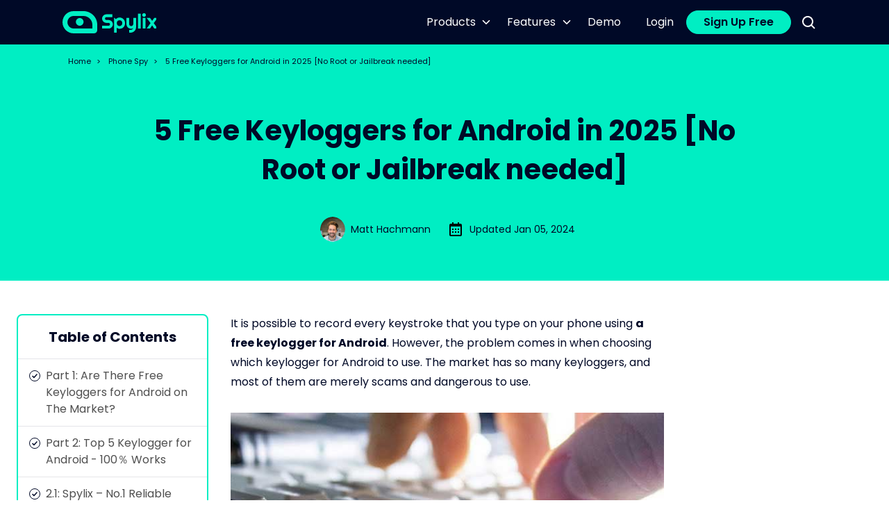

--- FILE ---
content_type: text/html
request_url: https://www.spylix.com/phone-spy/free-keylogger-for-android.html
body_size: 13058
content:
<!DOCTYPE html>
<html lang="en">
<head>
<meta charset="UTF-8">
<meta http-equiv="X-UA-Compatible" content="IE=edge">
<meta name="viewport" content="width=device-width, initial-scale=1.0" >
<meta name="description" content="To monitor keystrokes, you need a good keylogger. Here are the top 5 free keyloggers for Android recommended most on professional websites. Don’t miss out!">
<title>5 Free Keyloggers for Android in 2025</title>
<link rel="icon" href="https://www.spylix.com/favicon.png" sizes="32x32" type="image/png">
<link rel="shortcut icon" href="https://www.spylix.com/favicon.png">
<link rel="canonical" href="https://www.spylix.com/phone-spy/free-keylogger-for-android.html">
<link rel="stylesheet" href="https://www.spylix.com/assets/bootstrap.css">
<link rel="stylesheet" href="https://www.spylix.com/assets/global.css">
<link rel="stylesheet" href="https://unpkg.com/swiper@8/swiper-bundle.min.css"/>

<script>(function(w,d,s,l,i){w[l]=w[l]||[];w[l].push({'gtm.start':
new Date().getTime(),event:'gtm.js'});var f=d.getElementsByTagName(s)[0],
j=d.createElement(s),dl=l!='dataLayer'?'&l='+l:'';j.async=true;j.src=
'https://www.googletagmanager.com/gtm.js?id='+i+dl;f.parentNode.insertBefore(j,f);
})(window,document,'script','dataLayer','GTM-KFS5GL2');</script>

</head>
<body>
  
<noscript><iframe src="https://www.googletagmanager.com/ns.html?id=GTM-KFS5GL2"
height="0" width="0" style="display:none;visibility:hidden"></iframe></noscript>

    <header class="header">
  <nav class="navbar navbar-expand-lg navbar-dark bg-dark p-0">
    <div class="container-xl">
      <button class="navbar-toggler px-0" type="button"aria-expanded="false"> <span class="navbar-toggler-icon"></span> </button>
      <a class="navbar-brand" href="https://www.spylix.com/"> <img src="https://www.spylix.com/images/logo-spylix.svg" height="32px" alt="Spylix"> </a>
      <div class="navbar-login ps-4"> </div>
      <div class="navbar-collapse">
        <ul class="navbar-nav ms-auto align-items-lg-end">
          <li class="nav-item dropdown"> <a class="nav-link dropdown-toggle" href="javascript:;" role="button" data-bs-toggle="dropdown" aria-expanded="false">Products</a>
            <ul class="dropdown-menu" aria-labelledby="navbarDropdown">
              <li> <a class="dropdown-item" href="https://www.spylix.com/android-spy.html"> <img style="max-width:none;" src="https://www.spylix.com/images/ic-android.svg" width="24" alt=""> <span class="ms-1">Android Spy >></span> </a> </li>
              <li>
                <hr class="dropdown-divider">
              </li>
              <li> <a class="dropdown-item" href="https://www.spylix.com/iphone-spy.html"> <img style="max-width:none;" src="https://www.spylix.com/images/ic-apple.svg" width="24" alt=""> <span class="ms-1">iPhone Spy >></span> </a> </li>
            </ul>
          </li>
          <li class="nav-item dropdown"> <a class="nav-link dropdown-toggle" href="https://www.spylix.com/features.html" role="button" data-bs-toggle="dropdown" aria-expanded="false">Features</a>
            <div class="dropdown-menu dropdown-menu-features" aria-labelledby="navbarDropdown">
              <div class="row row-cols-md-2">
                <ul class="list-unstyled col">
                  <li> <a class="dropdown-item" href="https://www.spylix.com/text-messages-spy.html"> <img style="max-width:none;" src="https://www.spylix.com/images/ic-text.svg" width="24" alt=""> <span class="ms-1">Text Message Spy</span> </a> </li>
                  <li> <a class="dropdown-item" href="https://www.spylix.com/whatsapp-spy.html"> <img style="max-width:none;" src="https://www.spylix.com/images/ic-whatsapp.svg" width="24" alt=""> <span class="ms-1">WhatsApp Track</span> </a> </li>
                  <li> <a class="dropdown-item" href="https://www.spylix.com/imessage-spy.html"> <img style="max-width:none;" src="https://www.spylix.com/images/ic-imessage.svg" width="24" alt=""> <span class="ms-1">iMessage Spy</span> </a> </li>
                  <li> <a class="dropdown-item" href="https://www.spylix.com/facebook-spy.html"> <img style="max-width:none;" src="https://www.spylix.com/images/ic-fb.svg" width="24" alt=""> <span class="ms-1">Facebook Spy</span> </a> </li>
                  <li> <a class="dropdown-item" href="https://www.spylix.com/snapchat-spy.html"> <img style="max-width:none;" src="https://www.spylix.com/images/ic-snapchat.svg" width="24" alt=""> <span class="ms-1">Snapchat Spy</span> </a> </li>
                </ul>
                <ul class="list-unstyled col">
                  <li> <a class="dropdown-item" href="https://www.spylix.com/android-keylogger.html"> <img style="max-width:none;" src="https://www.spylix.com/images/ic-keylogger.svg" width="24" alt=""> <span class="ms-1">Keylogger for Android</span> </a> </li>
                  <li> <a class="dropdown-item" href="https://www.spylix.com/gps-phone-tracker.html"> <img style="max-width:none;" src="https://www.spylix.com/images/ic-gps.svg" width="24" alt=""> <span class="ms-1">GPS Phone Tracker</span> </a> </li>
                  <li> <a class="dropdown-item" href="https://www.spylix.com/photo-spy.html"> <img style="max-width:none;" src="https://www.spylix.com/images/ic-photos.svg" width="24" alt=""> <span class="ms-1">Photo Spy</span> </a> </li>
                  <li> <a class="dropdown-item" href="https://www.spylix.com/call-track.html"> <img style="max-width:none;" src="https://www.spylix.com/images/ic-calling.svg" width="24" alt=""> <span class="ms-1">Call Tracker</span> </a> </li>
                  <li> <a class="dropdown-item" href="https://www.spylix.com/instagram-spy.html"> <img style="max-width:none;" src="https://www.spylix.com/images/ic-ins.svg" width="24" alt=""> <span class="ms-1">Instagram Spy</span> </a> </li>
                </ul>
              </div>
              <div class="text-left text-lg-center px-2 pt-3 pt-xl-4 pb-2"> <a href="https://www.spylix.com/features.html" class="btn-more link-hover-primary">More Features >></a> </div>
            </div>
          </li>
			
          <li class="nav-item"> <a class="nav-link" href="https://demo.spylix.com/dashboard">Demo</a> </li>
          <li class="nav-item"> <a class="nav-link" href="https://my.spylix.com/login">Login</a> </li>
        </ul>
        <div class="navbar-nav-login d-flex align-items-center py-4 py-lg-0 pb-lg-0 px-3  px-lg-0 px-xxl-2 ms-xxl-2"> <a href="https://my.spylix.com/signup" class="btn btn-primary d-block text-dark w-100 fw-600 rounded-pill px-3 px-xl-4 py-2 py-lg-1">Sign Up Free</a> </div>
        <div class="d-none d-lg-block"> <a class="d-block p-3 btn-search" href="javascript:;">
          <svg width="19" height="19" viewBox="0 0 19 19" fill="none">
            <path d="M8 16c1.77 0 3.5-.6 4.9-1.69l4.4 4.4 1.4-1.42-4.39-4.4A8 8 0 1 0 0 8a8 8 0 0 0 8 8.01ZM8 2a6 6 0 1 1-.01 12.01A6 6 0 0 1 8 2Z" fill="#fff"/>
          </svg>
          </a> </div>
        <div class="searchbox">
          <form action="https://www.spylix.com/search.html" method="GET">
            <label>
              <svg width="19" height="19" viewBox="0 0 19 19" fill="none">
                <path d="M8 16c1.77 0 3.5-.6 4.9-1.69l4.4 4.4 1.4-1.42-4.39-4.4A8 8 0 1 0 0 8a8 8 0 0 0 8 8.01ZM8 2a6 6 0 1 1-.01 12.01A6 6 0 0 1 8 2Z" fill="#000"/>
              </svg>
              <input type="text" name="q" value="" class="form-control form-control-sm">
            </label>
            <button type="button" class="btn-close btn-close-white" aria-label="Close"></button>
          </form>
        </div>
      </div>
    </div>
  </nav>
</header>

  
  <div class="bg-primary text-center text-md-start">
        <div class="container-xl">
            <div class="page-path py-3 px-2" style="font-size:11px;">
                <a class="link-dark text-decoration-none" href="https://www.spylix.com">Home</a><span class="px-2">></span>
                <a class="link-dark text-decoration-none" href="https://www.spylix.com/phone-spy/">Phone Spy</a><span class="px-2">></span>
                <span>5 Free Keyloggers for Android in 2025 [No Root or Jailbreak needed]</span>
            </div>
        </div>
    </div>

    <div class="article-header bg-primary text-dark pb-5 pt-md-5 text-center">
        <div class="container-xl">
            <h1 class="h1 px-xl-5 mx-xl-5">
                5 Free Keyloggers for Android in 2025 [No Root or Jailbreak needed]
            </h1>
            <div class="article-info small d-flex align-items-center justify-content-center pt-md-4">
                <div class="d-flex align-items-center p-2">
                    <div class="px-2 d-none d-md-block">
                        <img class="rounded-pill" src="https://www.spylix.com/images/team/matt.png" alt="Matt Hachmann" width="36" height="36">
                    </div>
                    <div class="text-start">
                        Matt Hachmann
                    </div>
                </div>
                <div class="d-flex align-items-center p-2">
                    <div class="px-2 d-none d-md-block">
                        <svg width="24" height="24" viewBox="0 0 24 24" fill="none" xmlns="http://www.w3.org/2000/svg"><path d="M7 11H9V13H7V11ZM7 15H9V17H7V15ZM11 11H13V13H11V11ZM11 15H13V17H11V15ZM15 11H17V13H15V11ZM15 15H17V17H15V15Z" fill="black"/><path d="M5 22H19C20.103 22 21 21.103 21 20V6C21 4.897 20.103 4 19 4H17V2H15V4H9V2H7V4H5C3.897 4 3 4.897 3 6V20C3 21.103 3.897 22 5 22ZM19 8L19.001 20H5V8H19Z" fill="black"/></svg>
                    </div>
                    <div class="text-start">
                        Updated Jan 05, 2024
                    </div>
                </div>
            </div>
        </div>
    </div>

    <div class="py-md-5">
        <div class="container-xxl">

            <div class="row pb-5">
                <div class="col-md-4 col-lg-3 px-0 ps-md-3 pe-md-4 position-relative">
                    <div class="article-side">
                        <div class="article-side-menu mobile-collapse">
                            <div class="title collapse-click">Table of Contents</div>
                            <ul class="list-unstyled collapse-cont">
                                <li> <a href="#Are_There_Free_Keyloggers_for_Android_on_The_Market?">Part 1: Are There Free Keyloggers for Android on The Market? </a> </li>
<li> <a href="#Top_5_Keylogger_for_Android_-_100％_Works">Part 2: Top 5 Keylogger for Android - 100％ Works</a> </li>
<li> <a href="#Spylix_–_No.1_Reliable_Keylogger_for_Android">2.1: Spylix – No.1 Reliable Keylogger for Android</a> </li>
<li> <a href="#Teensafe">2.2: Teensafe</a> </li>
<li> <a href="#Cocospy">2.3: Cocospy</a> </li>
<li> <a href="#ClevGuard">2.4: ClevGuard</a> </li>
<li> <a href="#iKeyMonitor">2.5: iKeyMonitor</a> </li>
<li> <a href="#Frequently_Asked_Questions_Regarding_Keyloggers_for_Android">Part 3: Frequently Asked Questions Regarding Keyloggers for Android</a> </li>
<li> <a href="#Is_Using_A_Keylogger_for_Android_for_Free_to_Spy_Someone’_s_Android_Phone_Legal?">3.1: Is Using A Keylogger for Android for Free to Spy Someone’ s Android Phone Legal?</a> </li>
<li> <a href="#How_Can_I_Know_Which_is_The_Best_Free_Remote_Keylogger_for_Android?">3.2: How Can I Know Which is The Best Free Remote Keylogger for Android?</a> </li>
<li> <a href="#Which_is_the_Best_Free_Keylogger_on_Android_for_Free">3.3: Which is the Best Free Keylogger on Android for Free</a> </li>
<li> <a href="#Can_I_Have_An_Undetectable_Keylogger_Remotely_Installed_on_Android?">3.4: Can I  Have An Undetectable Keylogger Remotely Installed on Android?</a> </li>
<li> <a href="#Can_I_Remove_An_Installed_Keylogger_for_Android_for_Free?">3.5: Can I Remove An Installed Keylogger for Android for Free?</a> </li>
<li> <a href="#Conclusion:_The_Most_Excellent_Keylogger_for_Android">Part 4: Conclusion: The Most Excellent Keylogger for Android</a> </li>

                            </ul>
                        </div>
                    </div>
                </div>
                <div class="col-md-8 col-lg-6 col-xxl-7 ps-lg-0 ps-xl-2 pe-lg-0 px-xxl-4 position-relative">
                    <div class="article-cont px-2 px-md-0">
                        <p>It is possible to record every keystroke that you type on your phone using <strong>a free keylogger for Android</strong>. However, the problem comes in when choosing which keylogger for Android to use. The market has so many keyloggers, and most of them are merely scams and dangerous to use. </p>
<p align="center"><img src="https://www.spylix.com/images/spy-solutions/keylogger.jpg" alt="Searching for Free Keyloggers for Android Online" /> </p>
<p>Additionally, various keyloggers have different functionalities, and unless you carefully select the available keyloggers, you might use the wrong one. In this post, I will discuss the some free <a href="https://www.spylix.com/keylogger/best-keylogger-for-android.html" target="_blank">keyloggers for Android</a> that you should consider using. </p>
<h2 id="Are_There_Free_Keyloggers_for_Android_on_The_Market?" name="Are_There_Free_Keyloggers_for_Android_on_The_Market?">Part 1: Are There Free Keyloggers for Android on The Market? </h2>
<p>In all my years as a researcher and tech specialist, I have never come across any excellent free keylogger for Android, and if there is one out there claiming itself to be effective, you should consider it twice before using it. Why do I say this? A keylogger is more of a <a href="https://www.spylix.com/phone-spy/" target="_blank">spying tool</a> to record any keystrokes made on a keypad, and if you meet a free one, it probably has a hidden agenda and may do more harm than good. </p>
<p align="center"><img src="https://www.spylix.com/images/spy-solutions/keys.jpg" alt="Keyloggers for Android" /> </p>
<p>However, there are excellent and reliable keyloggers out there like <a href="https://www.spylix.com/">Spylix</a>, and even though you incur costs using them, they are reliable, and they won’t sell your information to anyone out there. I mean, why would a keylogger let you use it for free if it doesn’t want to mine your data in return? From my experience, I would never recommend you to use any free keylogger without consideration. It’s better to incur costs than risk losing your data. </p>
<p>Today I will introduce you to <a href="https://www.spylix.com/phone-spy/free-keylogger-for-android.html" target="_blank">the best keyloggers for Android</a>, but before you try them out, ensure your country’s law allows using keyloggers to avoid falling on the wrong side of the law.</p>
<h2 id="Top_5_Keylogger_for_Android_-_100％_Works" name="Top_5_Keylogger_for_Android_-_100％_Works">Part 2: Top 5 Keylogger for Android - 100％ Works</h2>
<p>Before introducing the 5 keyloggers for Android, allow me to give you a quick summary regarding the most effective keylogger for Android that you should use. I have come across and tested most keylogger apps in the market in my quest for which is the best in meeting user needs and safeguarding their data. Honestly, no keylogger app out there is better than Spylix. Unlike other keylogger apps, Spylix is the most stable, with reliable and friendly customer support available 24/7. You should definitely try out Spylix.</p>
<div class="d-flex flex-column flex-md-row align-items-md-center justify-content-md-center mb-3 mb-lg-4"> <a href="https://my.spylix.com/signup" class="btn btn-primary text-dark text-nowrap fw-700 rounded-pill my-1 px-5 py-3 fs-6">Sign Up Free</a> <a href="https://demo.spylix.com/dashboard"  target="_blank" class="btn btn-link btn-arrow text-nowrap rounded-pill text-dark fw-700 text-decoration-none my-1 mx-lg-3 py-3 fs-6">View Demo <img src="https://www.spylix.com/images/i-right-arrow.svg" width="18" alt="Arrow"></a> </div>
<p>In comparing the 5 keyloggers for Android, I presented the features in a table format to ensure you get the best out of it and have room to compare them before deciding on which keylogger app for Android to use.</p>
<div class="table-responsive">
  <table class="table table-striped table-bordered text-center small">
    <tbody>
      <tr>
        <th>App</th>
        <th>Best for</th>
        <th>Compatibility</th>
        <th>Editor’s Comment</th>
        <th>Rating</th>
      </tr>
      <tr>
        <th>Spylix</th>
        <td>1. Powerful tracking keylogger features 2. Stealth mode 3. Complete control of the target</td>
        <td>All Android versions</td>
        <td>Spylix is probably the winner in all Android keylogger apps that you will ever find. It works to meet your needs and gives you complete monitoring of your target.</td>
        <td>10/10</td>
      </tr>
      <tr>
        <th>Teensafe</th>
        <td>1.Packed with basic features 2.Fair positive reviews</td>
        <td>Android 4+</td>
        <td>Teensafe offers you basic features to monitor your target as an alternative app it can serve you well.</td>
        <td>8/10</td>
      </tr>
      <tr>
        <th>Cocospy</th>
        <td>Great functionalities, especially for parental control</td>
        <td>Android 4+</td>
        <td>Cocospy is suitable for tracking your kid’s activities, and its basic features are limited compared to other apps.</td>
        <td>7.5/10</td>
      </tr>
      <tr>
        <th>ClevGuard</th>
        <td>Real-time but basic features</td>
        <td>Android devices</td>
        <td>ClevGuard is one of the very first spy apps in the market. And it has good stability.</td>
        <td>7.3/10</td>
      </tr>
      <tr>
        <th>iKeyMonitor</th>
        <td>Monitoring the phone’s activities.</td>
        <td>Android 2.3+</td>
        <td>iKeyMonitor is a good app for parental control, but its features are limited.</td>
        <td>7.0/10</td>
      </tr>
    </tbody>
  </table>
</div>
<p>The table above highlights the overall features of the top 5 free keyloggers for Android. It’s time we looked at them in detail.</p>
<h3 id="Spylix_–_No.1_Reliable_Keylogger_for_Android" name="Spylix_–_No.1_Reliable_Keylogger_for_Android">2.1: Spylix – No.1 Reliable Keylogger for Android</h3>
<p>Spylix is the number one keylogger you can find on Android, monitoring keystrokes for you and gives you real-time monitoring updates of the device. </p>
<p align="center"><img src="https://www.spylix.com/images/spylix-mobile/keylogger.jpg"  width="377" alt="Spylix Android Keylogger Can Help You in Tracking Someone's Keylogger" /> </p>
<p>This <a href="https://www.spylix.com/phone-spy/spy-app-for-android.html" target="_blank">spy app for Android</a> is designed to meet your keylogging needs at the most cost-effective price with so many features at your disposal in one app.</p>
<p>Spylix ensures it serves you in the most user-friendly manner and has received 96% positive reviews for how easy and simple to use. Its good reputation and high quality have ensured that Spylix remains the most trusted free <a href="https://www.spylix.com/phone-spy/undetectable-keylogger-remote-install-android.html" target="_blank">keylogger for Android</a> out there.</p>
<p class="h3">Spylix’s key features</p>
<p><b>1. Keylogger</b></p>
<p>If you are looking for a keylogger app that lets you monitor any keystrokes entered on your target device, look no more. Spylix is the app you should use. With Spylix, any keys entered will be monitored and notified to you in real-time, and that’s why it remains the leading keylogger app in the market.</p>
<p><b>2. Geofencing</b></p>
<p>With Spylix, you can create geofences to get notified when a device enters or leaves the area. Geofencing is helpful, especially when you want to <a href="https://www.spylix.com/phone-spy/how-to-find-someones-location-by-cell-phone-number.html" target="_blank">find your child’s or spouse’s location</a>, and through this, you can safeguard them in a more optimized and remote way.</p>
<p align="center"><img src="https://www.spylix.com/images/spylix-mobile/geofencing-approved.jpg"  width="377" alt="Spylix Geofencing Feature" /> </p>
<p class="h3">Other Excellent Features Offered by Spylix</p>
<p>Apart from being the <a href="https://www.spylix.com/keylogger/best-keylogger-for-android.html" target="_blank">best keylogger for Android</a>, Spylix offers its users other features, which include:</p>
<ol>
  <li>Checking browser history of the device.</li>
  <li>Blocking a device from accessing specific websites.</li>
  <li>Remotely monitor a device from a control panel.</li>
  <li>Monitor videos and photos of another device.</li>
  <li>Intercept and view text messages and other social media apps like <a href="https://www.spylix.com/phone-spy/how-to-spy-on-someone-whatsapp.html" target="_blank">WhatsApp</a>.</li>
  <li>Real-time GPS <a href="https://www.spylix.com/phone-spy/how-to-see-someones-location-iphone-android.html" target="_blank">location</a> monitoring.</li>
  <li><a href="https://www.spylix.com/phone-spy/android-spy-app-remote-installation.html" target="_blank">Spy on all Android devices</a> and even iOS devices.</li>
</ol>
<p class="h3">Advantages of Spylix</p>
<p><b>1.Incredibly undetectable</b></p>
<p>Spylix works in stealth mode, implying that once you install the Spylix app, a light 2MB app, it will automatically hide its icon. Therefore, the person you want to monitor won’t even know a free keylogger for Android is installed in their phone.</p>
<p><b>2.User-friendly and Easy to setup</b></p>
<p>Unlike most keyloggers, Spylix has a control panel that is easy to use and from which you can then monitor all activities of the target phone. Moreover, to set up Spylix, only three steps are needed, and you won’t need to root your Android phone to set up Spylix. Any information regarding the device being monitored will be displayed in the control panel. </p>
<p>In summary, Spylix Android keylogger offers you all the control you need to either monitor your children, spouse, or even employee on a real-time basis at the most cost-effective price.</p>
<p>To quickly install Spylix, follow these simple steps:</p>
<p><span class="text-primary fw-bold">Step 1:</span> Sign up for a free Spylix account.</p>
<p align="center"><img src="https://www.spylix.com/images/spylix-mobile/register.jpg"  width="377" alt="Create an Android Keylogger Spylix Account" /> </p>
<p><span class="text-primary fw-bold">Step 2:</span> Follow the guidance to install and set up Spylix.</p>
<p align="center"><img src="https://www.spylix.com/images/spylix-mobile/guidance-4-android-5.jpg"  width="377" alt="Guidance for Stating to Use Spylix Keylogger for Android" /> </p>
<p><span class="text-primary fw-bold">Step 3:</span> Start monitoring your target device.</p>
<p align="center"><img src="https://www.spylix.com/images/spylix-mobile/keylogger.jpg"  width="377" alt="Android Keylogger Spylix" /> </p>
<h3 id="Teensafe" name="Teensafe">2.2: <a href="https://www.spylix.com/reviews/teensafe-reviews.html" target="_blank">Teensafe</a></h3>
<p>Teensafe is a parental control app that monitors keystrokes and supports other features such as monitoring social apps like WhatsApp, tracking GPS location, monitoring text messages, and monitoring contacts and call logs of the target device.</p>
<p align="center"><img src="https://www.spylix.com/images/spy-products/teensafe.png" alt="Teensafe, An Undetectable Keylogger Remotely Installed on Android" /> </p>
<p>Even though Teensafe has gained popularity as a parental control app, it has various shortcomings that disadvantage it.</p>
<ol>
  <li>Unlike Spylix, Teensafe doesn’t monitor keystrokes in stealth mode.</li>
  <li>The update rate of Teensafe is after 6 hours, and this is slow compared to Spylix, which has real-time updates.</li>
  <li>Teensafe has basic features since it’s a parental control app.</li>
</ol>
<h3 id="Cocospy" name="Cocospy">2.3: Cocospy</h3>
<p><a href="https://www.spylix.com/reviews/cocospy-reviews.html" target="_blank">Cocospy</a> is a free keylogger for Android that supports most Android versions and has a good reputation as a parental control app. However, its features are limited. Cocospy can read keystrokes made on the target device and display them on the user dashboard for you to view. Other features offered by Cocospy include monitoring media files, <a href="https://www.spylix.com/phone-spy/how-to-check-someones-call-history-online-for-free.html" target="_blank">tracking call logs</a>, and keeping a tab on the <a href="https://www.spylix.com/phone-monitor/how-to-check-phone-history-on-android.html" target="_blank">browsing history</a>.</p>
<p align="center"><img src="https://www.spylix.com/images/spy-solutions/cocospy.png" alt="Cocospy, A Keylogger for Android" /> </p>
<p> The main shortcomings of Cocospy are that it requires you to root the Android phone and the app itself is not stable in terms of functionalities.</p>
<h3 id="ClevGuard" name="ClevGuard">2.4: <a href="https://www.spylix.com/reviews/clevguard-reviews.html" target="_blank">ClevGuard</a></h3>
<p>ClevGuard  is a good keylogger app with several good features, and it offers good efficiency as a monitoring app. However, ClevGuard attracts higher prices which are not cost-effective in comparison to Spylix. Moreover, its user dashboard doesn’t offer you the user-friendly and comfortable ease of use that you need.</p>
<p align="center"><img src="https://www.spylix.com/images/spy-products/clevguard.png" alt="Clevguard, An Android Keylogger" /> </p>
<p>Other features offered by ClevGuard include monitoring calls, browser history, text messages, and location spying. However, the app is expensive, only works with Android 4+ versions, and has fewer features compared to Spylix.</p>
<h3 id="iKeyMonitor" name="iKeyMonitor">2.5: <a href="https://www.spylix.com/reviews/ikeymonitor-reviews.html" target="_blank">iKeyMonitor</a></h3>
<p>iKeyMonitor is a free keylogger for Android that supports Android 2.3+ and enables you to monitor keystrokes.</p>
<p align="center"><img src="https://www.spylix.com/images/spy-products/ikeymonitor.png" alt="iKeyMonitor, A Keylogger for Android" /> </p>
<p>The app offers basic features. Its features include GPS tracking, monitoring calls, text messages, photos, videos, and social apps such as WhatsApp. However, iKeyMonitor is complicated to use and only supports simple features.</p>
<h2 id="Frequently_Asked_Questions_Regarding_Keyloggers_for_Android" name="Frequently_Asked_Questions_Regarding_Keyloggers_for_Android">Part 3: Frequently Asked Questions Regarding Keyloggers for Android</h2>
<h3 id="Is_Using_A_Keylogger_for_Android_for_Free_to_Spy_Someone’_s_Android_Phone_Legal?" name="Is_Using_A_Keylogger_for_Android_for_Free_to_Spy_Someone’_s_Android_Phone_Legal?">3.1: Is Using A Keylogger for Android for Free to Spy Someone’ s Android Phone Legal?</h3>
<p>No, installing keyloggers on someone’s phone without their consent is illegal.</p>
<p align="center"><img src="https://www.spylix.com/images/spy-solutions/privacy.jpg" alt="Using A Free Keylogger for Android Should Follow Privacy Policy" /> </p>
<p>A keylogger is treated as a violation of someone’s privacy, and this is illegal. Depending on the laws of your country, it can be a felony that can earn you a penalty or jail term. So, only use Spylix or any other free keyloggers for android when you have permission from the person to be monitored.</p>
<h3 id="How_Can_I_Know_Which_is_The_Best_Free_Remote_Keylogger_for_Android?" name="How_Can_I_Know_Which_is_The_Best_Free_Remote_Keylogger_for_Android?">3.2: How Can I Know Which is The Best Free Remote Keylogger for Android?</h3>
<p>A good keylogger should be easy to use. Apart from this, look out for the keylogger’s features and only choose one that is cost-friendly, has many features, supports all Android versions, works in stealth mode, and gives you control over the device.</p>
<h3 id="Which_is_the_Best_Free_Keylogger_on_Android_for_Free" name="Which_is_the_Best_Free_Keylogger_on_Android_for_Free">3.3: Which is the Best Free Keylogger on Android for Free</h3>
<p>Among all the keyloggers in the market, based on all my research, testing, and analysis of the keyloggers, I concluded that Spylix is the best free keylogger for Android. Get started with Spylix!</p>
<h3 id="Can_I_Have_An_Undetectable_Keylogger_Remotely_Installed_on_Android?" name="Can_I_Have_An_Undetectable_Keylogger_Remotely_Installed_on_Android?">3.4: Can I  Have An Undetectable Keylogger Remotely Installed on Android?</h3>
<p>Any <a href="https://www.spylix.com/phone-spy/undetectable-keylogger-remote-install-android.html" target="_blank">Android keylogger </a> must be installed first, but with Spylix, you can remotely monitor the device and get real-time updates.</p>
<h3 id="Can_I_Remove_An_Installed_Keylogger_for_Android_for_Free?" name="Can_I_Remove_An_Installed_Keylogger_for_Android_for_Free?">3.5: Can I Remove An Installed Keylogger for Android for Free?</h3>
<p>Yes, you can use either of the following options.</p>
<ol>
  <li>Restore your phone’s factory settings.</li>
  <li>Remove via a spyware remover tool.</li>
  <li>Update your Android</li>
  <li>Remove it manually</li>
</ol>
<div class="d-flex flex-column flex-md-row align-items-md-center justify-content-md-center mb-3 mb-lg-4"> <a href="https://my.spylix.com/signup" class="btn btn-primary text-dark text-nowrap fw-700 rounded-pill my-1 px-5 py-3 fs-6">Sign Up Free</a> <a href="https://demo.spylix.com/dashboard"  target="_blank" class="btn btn-link btn-arrow text-nowrap rounded-pill text-dark fw-700 text-decoration-none my-1 mx-lg-3 py-3 fs-6">View Demo <img src="https://www.spylix.com/images/i-right-arrow.svg" width="18" alt="Arrow"></a> </div>
<h2 id="Conclusion:_The_Most_Excellent_Keylogger_for_Android" name="Conclusion:_The_Most_Excellent_Keylogger_for_Android">Part 4: Conclusion: The Most Excellent Keylogger for Android</h2>
<p>A keylogger is an excellent way to monitor the data of a device. However, you first need to ensure you have permission before installing the Android keylogger to avoid committing a felony. Additionally, you need to select a safe, secure, and easy-to-use keylogger.</p>
<p>Having tested and analyzed many free keyloggers for Android, I introduced you to the 5 <strong>most reliable Android keyloggers</strong> that you can use to monitor your spouse, employee, or even kid. If you want the best convenient and easy-to-use free keylogger for Android, I recommend you use Spylix, which supports more than 40 Android data types, and gives you control over the device. Explore Spylix today!</p>

                    </div>
                </div>
            </div>
            
            <div class="py-5 article-also">
  <div class="h2 text-center mb-4">You May Also Like</div>
  <div class="swiper mySwiper pb-5 pb-md-4 pb-lg-0">
    <div class="swiper-wrapper">
      <div class="swiper-slide" >
        <div class="row swiper-title-pic" >
          <ul class=" px-3 mb-0 list-coil-hook also-list col-md-6 ">
            <li class="mt-3"><a class="link-dark text-decoration-none link-hover-primary" href="https://www.spylix.com/phone-spy/free-keylogger-for-android.html">5 Free Keyloggers for Android in 2025</a> </li>
            <li class=" mt-3"> <a class="link-dark text-decoration-none link-hover-primary" href="https://www.spylix.com/phone-spy/free-android-spy-apps-cheating-spouse.html">5 Best Free Android Spy Apps for Cheating Spouse</a> </li>
            <li class=" mt-3"> <a class="link-dark text-decoration-none link-hover-primary" href="https://www.spylix.com/phone-spy/best-spy-app-for-android-without-access-to-target-phone.html">5 Best Spy Apps for Android without Access to Target Phone</a></li>
            <li class=" mt-3"> <a class="link-dark text-decoration-none link-hover-primary" href="https://www.spylix.com/phone-spy/hidden-spy-apps-for-android.html">6 Best Hidden Spy Apps for Android [2025 Updated]</a> </li>
          </ul>
          <ul class="col-md-6 px-3 mb-0 list-coil-hook also-list">
            <li class=" mt-3"> <a class="link-dark text-decoration-none link-hover-primary" href="https://www.spylix.com/phone-spy/android-spy-app-remote-installation.html">How to Install Spy Software on Android Cell Phone Remotely</a> </li>
            <li class=" mt-3"> <a class="link-dark text-decoration-none link-hover-primary" href="https://www.spylix.com/phone-spy/how-to-spy-on-my-boyfriends-android-phone-for-free.html">How to Spy on My Boyfriend’s Android Phone for Free</a> </li>
            <li class=" mt-3"> <a class="link-dark text-decoration-none link-hover-primary" href="https://www.spylix.com/phone-spy/spy-app-for-android.html">15 Best Spy Apps for Android: 2025 Comprehensive Review</a> </li>
          </ul>
        </div>
      </div>
    </div>
  </div>
  <div class="text-center mt-3 mt-md-5"> <a class="link-dark text-decoration-underline link-hover-primary" href="https://www.spylix.com/phone-spy/">See all posts >></a> </div>
</div>
<style>
  @media (min-width: 992px){
    .swiper-title-pic{
      width: 1040px;
      margin: 0 auto;
      padding:0 20px;
    }
  }
  
</style>



            <div class="py-5 px-lg-5">
                <div class="h2 text-center mb-2">Popular Topics</div>
                <div class="row justify-content-center mx-lg-5 px-2 px-lg-5">
                    <div class="col-md-4 px-3 px-md-2 px-lg-3 pt-2 pt-md-0 pt-lg-2 mt-4">
                        <div class="pop-topics rounded-7 gradual-color-1 text-white h-100">
                            <div class="img-icon" style="background-image: url(https://www.spylix.com/images/bxl-spy.png);">
                                <div class="h4 mb-3">Phone Spy</div>
                                <p class="small">Phone spy apps offer an extensive variety of functions to efficiently check what the other person is doing on their phones from reading their texts to knowing the entire web history.  </p>
                                <a class="small link-light" href="https://www.spylix.com/phone-spy/"><u>See all posts >></u></a>
                            </div>
                        </div>
                    </div>
                    <div class="col-md-4 px-3 px-md-2 px-lg-3 pt-2 pt-md-0 pt-lg-2 mt-4">
                        <div class="pop-topics rounded-7 gradual-color-2 text-white h-100">
                            <div class="img-icon" style="background-image: url(https://www.spylix.com/images/bxl-track.png);">
                                <div class="h4 mb-3">Phone Track</div>
                                <p class="small">A phone tracker like Spylix can share the real-time location of your loved one instantly through its dashboard. This way, you will remain relaxed, knowing where they are at all times.</p>
                                <a class="small link-light" href="https://www.spylix.com/phone-tracker/"><u>See all posts >></u></a>
                            </div>
                        </div>
                    </div>
                    <div class="col-md-4 px-3 px-md-2 px-lg-3 pt-2 pt-md-0 pt-lg-2 mt-4">
                        <div class="pop-topics rounded-7 gradual-color-3 text-white h-100">
                            <div class="img-icon" style="background-image: url(https://www.spylix.com/images/bxl-cheater.png);">
                                <div class="h4 mb-3">Catch Cheater</div>
                                <p class="small">Are you fearing that your spouse or partner is cheating on you? Just use Spylix to check their text messages and more to confirm everything. </p>
                                <a class="small link-light" href="https://www.spylix.com/catch-cheaters/"><u>See all posts >></u></a>
                            </div>
                        </div>
                    </div>
                    <div class="col-md-4 px-3 px-md-2 px-lg-3 pt-2 pt-md-0 pt-lg-2 mt-4">
                        <div class="pop-topics rounded-7 gradual-color-4 text-white h-100">
                            <div class="img-icon" style="background-image: url(https://www.spylix.com/images/bxl-hack.png);">
                                <div class="h4 mb-3">Phone Hack</div>
                                <p class="small">A phone hacker such as Spylix is capable of sharing everything occurring on the Android or iOS device. You can view the call log, browsing history, contact list, and more with it. </p>
                                <a class="small link-light" href="https://www.spylix.com/phone-hacker/"><u>See all posts >></u></a>
                            </div>
                        </div>
                    </div>
                    <div class="col-md-4 px-3 px-md-2 px-lg-3 pt-0 pt-lg-2 mt-4">
                        <div class="pop-topics rounded-7 gradual-color-5 text-white h-100">
                            <div class="img-icon" style="background-image: url(https://www.spylix.com/images/bxl-appreview.png);">
                                <div class="h4 mb-3">Spy App Reviews</div>
                                <p class="small">Are you intrigued about what a high-quality spy app can do and how it can best serve your requirements? Check out the Full App Reviews on the top phone monitoring apps here.</p>
                                <a class="small link-light" href="https://www.spylix.com/reviews/"><u>See all posts >></u></a>
                            </div>
                        </div>
                    </div>
                    <div class="col-md-4 px-3 px-md-2 px-lg-3 pt-2 pt-md-0 pt-lg-2 mt-4">
                        <div class="pop-topics rounded-7 gradual-color-6 text-white h-100">
                            <div class="img-icon" style="background-image: url(https://www.spylix.com/images/bxl-monitor.png);">
                                <div class="h4 mb-3">Phone Monitor</div>
                                <p class="small">Phone monitor apps let you monitor the target phone remotely. You can read the social media texts(even the deleted ones) without anyone knowing using Spylix. Also, there is no need to jailbreak or root the device. </p>
                                <a class="small link-light" href="https://www.spylix.com/phone-monitor/"><u>See all posts >></u></a>
                            </div>
                        </div>
                    </div>
                </div>
            </div>
            <div class="py-5">
                <div class="text-center mx-lg-5 px-2 px-lg-5">
    <div class="h2 text-center mb-4">Spylix Can Do More than You Think</div>
    <p class="mx-lg-5 px-lg-5">There is so much you can do with Spylix that there’s simply no way to fit them all into one short list. Here are some of the prominent features that our customers love the most!</p>
</div>
<div class="row justify-content-center text-center think-icon">
    <div class="col mt-4">
      <a href="https://www.spylix.com/text-messages-spy.html" class="d-block text-decoration-none text-dark border rounded-7 h-100 py-3">
            <img src="https://www.spylix.com/images/i-message.svg" alt="  Text Messages Spy">
            <div class="mt-2 small">
               Text Messages Spy
            </div>
        </a>
    </div>
	  <div class="col mt-4">
      <a href="https://www.spylix.com/imessage-spy.html" class="d-block text-decoration-none text-dark border rounded-7 h-100 py-3">
            <img src="https://www.spylix.com/images/icon-imessage.svg" alt="iMessage Spy">
            <div class="mt-2 small">
               iMessage Spy
            </div>
        </a>
    </div>
	    <div class="col mt-4">
        <a href="https://www.spylix.com/gps-phone-tracker.html" class="d-block text-decoration-none text-dark border rounded-7 h-100 py-3">
        <img src="https://www.spylix.com/images/i-gps.svg" alt="GPS Phone Tracker">
            <div class="mt-2 small">
            GPS Phone Tracker
            </div>
        </a>
    </div>
    <div class="col mt-4">
      <a href="https://www.spylix.com/call-track.html" class="d-block text-decoration-none text-dark border rounded-7 h-100 py-3">
            <img src="https://www.spylix.com/images/i-calls.svg" alt="Call Track">
            <div class="mt-2 small">
              Call Track
            </div>
        </a>
    </div>
    <div class="col mt-4">
        <a href="https://www.spylix.com/contact-spy.html" class="d-block text-decoration-none text-dark border rounded-7 h-100 py-3">
            <img src="https://www.spylix.com/images/i-contacts.svg" alt="Contact Spy">
            <div class="mt-2 small">
             Contact Spy
            </div>
        </a>
    </div>
		   <div class="col mt-4">
        <a href="https://www.spylix.com/sim-card-location-tracker.html" class="d-block text-decoration-none text-dark border rounded-7 h-100 py-3">
        <img src="https://www.spylix.com/images/i-sim.svg" alt="Sim Card Location Tracker">
            <div class="mt-2 small">
                SIM Tracker
            </div>
        </a>
    </div>
		    <div class="col mt-4">
        <a href="https://www.spylix.com/android-keylogger.html" class="d-block text-decoration-none text-dark border rounded-7 h-100 py-3">
        <img src="https://www.spylix.com/images/i-keylogger.svg" alt="Android Keylogger">
            <div class="mt-2 small">
                Android Keylogger
            </div>
        </a>
    </div>
	<div class="col mt-4">
        <a href="https://www.spylix.com/iphone-keylogger.html" class="d-block text-decoration-none text-dark border rounded-7 h-100 py-3">
        <img src="https://www.spylix.com/images/icon-iphone-keylogger.svg" alt="iPhone Keylogger">
            <div class="mt-2 small">
                iPhone Keylogger
            </div>
        </a>
    </div>
    <div class="col mt-4">
        <a href="https://www.spylix.com/email-track.html" class="d-block text-decoration-none text-dark border rounded-7 h-100 py-3">
        <img src="https://www.spylix.com/images/i-email.svg" alt=" Email Track">
            <div class="mt-2 small">
               Email Track
            </div>
        </a>
    </div>
    <div class="col mt-4">
        <a href="https://www.spylix.com/browser-history-spy.html" class="d-block text-decoration-none text-dark border rounded-7 h-100 py-3">
        <img src="https://www.spylix.com/images/i-browser-history.svg" alt="Browser History Spy">
            <div class="mt-2 small">
            Browser History Spy
            </div>
        </a>
    </div>
		   <div class="col mt-4">
        <a href="https://www.spylix.com/bookmark-spy.html" class="d-block text-decoration-none text-dark border rounded-7 h-100 py-3">
        <img src="https://www.spylix.com/images/i-bookmarks.svg" alt="Bookmark Spy">
            <div class="mt-2 small">
                Bookmark Spy
            </div>
        </a>
    </div>

    <div class="col mt-4">
        <a href="https://www.spylix.com/calendar-spy.html" class="d-block text-decoration-none text-dark border rounded-7 h-100 py-3">
        <img src="https://www.spylix.com/images/i-events.svg" alt="Calendar Spy">
            <div class="mt-2 small">
                Calendar Spy
            </div>
        </a>
    </div>
    <div class="col mt-4">
        <a href="https://www.spylix.com/spy-on-notes.html" class="d-block text-decoration-none text-dark border rounded-7 h-100 py-3">
        <img src="https://www.spylix.com/images/i-notes.svg" alt="Spy on Notes">
            <div class="mt-2 small">
            Spy on Notes
            </div>
        </a>
    </div>
    <div class="col mt-4">
        <a href="https://www.spylix.com/photo-spy.html" class="d-block text-decoration-none text-dark border rounded-7 h-100 py-3">
        <img src="https://www.spylix.com/images/i-photos.svg" alt="Photo Spy">
            <div class="mt-2 small">
             Photo Spy
            </div>
        </a>
    </div>
    <div class="col mt-4">
        <a href="https://www.spylix.com/video-spy.html" class="d-block text-decoration-none text-dark border rounded-7 h-100 py-3">
        <img src="https://www.spylix.com/images/i-videos.svg" alt="Video Spy">
            <div class="mt-2 small">
                Video Spy
            </div>
        </a>
    </div>
    <div class="col mt-4">
        <a href="https://www.spylix.com/wifi-monitor.html" class="d-block text-decoration-none text-dark border rounded-7 h-100 py-3">
        <img src="https://www.spylix.com/images/i-wifi.svg" alt="Wi-Fi Monitor">
            <div class="mt-2 small">
             Wi-Fi Monitor
            </div>
        </a>
    </div>
    <div class="col mt-4">
        <a href="https://www.spylix.com/keyword-alerts.html" class="d-block text-decoration-none text-dark border rounded-7 h-100 py-3">
        <img src="https://www.spylix.com/images/i-keyword.svg" alt="Keyword Alerts">
            <div class="mt-2 small">
                Keyword Alerts
            </div>
        </a>
    </div>

    <div class="col mt-4">
        <a href="https://www.spylix.com/spy-on-installed-apps.html" class="d-block text-decoration-none text-dark border rounded-7 h-100 py-3">
        <img src="https://www.spylix.com/images/i-installed.svg" alt="Spy on Installed Apps">
            <div class="mt-2 small">
             Installed Apps Spy
            </div>
        </a>
    </div>

 
 

    <div class="col mt-4">
        <a href="https://www.spylix.com/whatsapp-spy.html" class="d-block text-decoration-none text-dark border rounded-7 h-100 py-3">
        <img src="https://www.spylix.com/images/i-whatsapp.svg" alt="WhatsApp Track">
            <div class="mt-2 small">
                WhatsApp Track
            </div>
        </a>
    </div>
    <div class="col mt-4">
        <a href="https://www.spylix.com/kik-spy.html" class="d-block text-decoration-none text-dark border rounded-7 h-100 py-3">
        <img src="https://www.spylix.com/images/i-kik.svg" alt="Kik Spy">
            <div class="mt-2 small">
                Kik Spy
            </div>
        </a>
    </div>
    <div class="col mt-4">
        <a href="https://www.spylix.com/line-spy.html" class="d-block text-decoration-none text-dark border rounded-7 h-100 py-3">
        <img src="https://www.spylix.com/images/i-line.svg" alt="  LINE Spy">
            <div class="mt-2 small">
                LINE Spy
            </div>
        </a>
    </div>
    <div class="col mt-4">
        <a href="https://www.spylix.com/telegram-spy.html" class="d-block text-decoration-none text-dark border rounded-7 h-100 py-3">
        <img src="https://www.spylix.com/images/i-telegram.svg" alt="Telegram Spy">
            <div class="mt-2 small">
                Telegram Spy
            </div>
        </a>
    </div>
    <div class="col mt-4">
        <a href="https://www.spylix.com/viber-spy.html" class="d-block text-decoration-none text-dark border rounded-7 h-100 py-3">
        <img src="https://www.spylix.com/images/i-viber.svg" alt="Viber Spy">
            <div class="mt-2 small">
                Viber Spy
            </div>
        </a>
    </div>
    <div class="col mt-4">
        <a href="https://www.spylix.com/tinder-spy.html" class="d-block text-decoration-none text-dark border rounded-7 h-100 py-3">
        <img src="https://www.spylix.com/images/i-tinder.svg" alt="Tinder Spy">
            <div class="mt-2 small">
                Tinder Spy
            </div>
        </a>
    </div>
    <div class="col mt-4">
        <a href="https://www.spylix.com/snapchat-spy.html" class="d-block text-decoration-none text-dark border rounded-7 h-100 py-3">
        <img src="https://www.spylix.com/images/i-snapchat.svg" alt="Snapchat Spy">
            <div class="mt-2 small">
                Snapchat Spy
            </div>
        </a>
    </div>
    <div class="col mt-4">
        <a href="https://www.spylix.com/hangouts-tracker.html" class="d-block text-decoration-none text-dark border rounded-7 h-100 py-3">
        <img src="https://www.spylix.com/images/i-hangouts.svg" alt="Hangouts Tracker">
            <div class="mt-2 small">
                Hangouts Tracker
            </div>
        </a>
    </div>
    <div class="col mt-4">
        <a href="https://www.spylix.com/skype-tracker.html" class="d-block text-decoration-none text-dark border rounded-7 h-100 py-3">
        <img src="https://www.spylix.com/images/i-skype.svg" alt="Skype Tracker">
            <div class="mt-2 small">
                Skype Tracker
            </div>
        </a>
    </div>
    <div class="col mt-4">
        <a href="https://www.spylix.com/instagram-spy.html" class="d-block text-decoration-none text-dark border rounded-7 h-100 py-3">
        <img src="https://www.spylix.com/images/i-instagram.svg" alt="Instagram Spy">
            <div class="mt-2 small">
                Instagram Spy
            </div>
        </a>
    </div>
    <div class="col mt-4">
        <a href="https://www.spylix.com/facebook-spy.html" class="d-block text-decoration-none text-dark border rounded-7 h-100 py-3">
        <img src="https://www.spylix.com/images/i-facebook.svg" alt="Facebook Spy">
            <div class="mt-2 small">
                Facebook Spy
            </div>
        </a>
    </div>
    <div class="col mt-4">
        <a href="https://www.spylix.com/tumblr-spy.html" class="d-block text-decoration-none text-dark border rounded-7 h-100 py-3">
        <img src="https://www.spylix.com/images/i-tumblr.svg" alt="Tumblr Spy">
            <div class="mt-2 small">
                Tumblr Spy
            </div>
        </a>
    </div>
    <div class="col mt-4">
        <a href="https://www.spylix.com/badoo-spy.html" class="d-block text-decoration-none text-dark border rounded-7 h-100 py-3">
        <img src="https://www.spylix.com/images/i-badoo.svg" alt="Badoo Spy">
            <div class="mt-2 small">
                Badoo Spy
            </div>
        </a>
    </div>
    <div class="col mt-4">
        <a href="https://www.spylix.com/pof-spy.html" class="d-block text-decoration-none text-dark border rounded-7 h-100 py-3">
        <img src="https://www.spylix.com/images/i-pof.svg" alt="POF Spy">
            <div class="mt-2 small">
                POF Spy
            </div>
        </a>
    </div>
    <div class="col mt-4">
        <a href="https://www.spylix.com/wechat-spy.html" class="d-block text-decoration-none text-dark border rounded-7 h-100 py-3">
        <img src="https://www.spylix.com/images/i-wechat.svg" alt="Wechat Spy">
            <div class="mt-2 small">
                WeChat Spy
            </div>
        </a>
    </div>
    <div class="col mt-4">
        <a href="https://www.spylix.com/qq-spy.html" class="d-block text-decoration-none text-dark border rounded-7 h-100 py-3">
        <img src="https://www.spylix.com/images/i-qq.svg" alt="QQ Spy">
            <div class="mt-2 small">
                QQ Spy
            </div>
        </a>
    </div>
	    <div class="col mt-4">
        <a href="https://www.spylix.com/screen-recorder.html" class="d-block text-decoration-none text-dark border rounded-7 h-100 py-3">
        <img src="https://www.spylix.com/images/i-screen-recordings.svg" alt="Screen Recorder">
            <div class="mt-2 small">
                Screen Recorder
            </div>
        </a>
    </div>
    <div class="col mt-4">
        <a href="https://www.spylix.com/geo-fencing.html" class="d-block text-decoration-none text-dark border rounded-7 h-100 py-3">
        <img src="https://www.spylix.com/images/i-geo-fencing.svg" alt="Geo-Fencing">
            <div class="mt-2 small">
                Geo-Fencing
            </div>
        </a>
    </div>
    <div class="col mt-4">
        <a href="https://www.spylix.com/website-block.html" class="d-block text-decoration-none text-dark border rounded-7 h-100 py-3">
        <img src="https://www.spylix.com/images/i-website.svg" alt="Website Block">
            <div class="mt-2 small">
                Website Block
            </div>
        </a>
    </div>
    <div class="col mt-4">
        <a href="https://www.spylix.com/block-wifi.html" class="d-block text-decoration-none text-dark border rounded-7 h-100 py-3">
        <img src="https://www.spylix.com/images/i-wifi-block.svg" alt="Blcok Wi-Fi">
            <div class="mt-2 small">
       Blcok Wi-Fi
            </div>
        </a>
    </div>
    <div class="col mt-4">
        <a href="https://www.spylix.com/app-block.html" class="d-block text-decoration-none text-dark border rounded-7 h-100 py-3">
        <img src="https://www.spylix.com/images/i-app-block.svg" alt="App Block">
            <div class="mt-2 small">
                App Block
            </div>
        </a>
    </div>
</div>
            </div>
        </div>
    </div>

    <div class="bg-primary py-5">
  <div class="container-xl py-lg-4">
    <div class="text-center mb-4">
      <div class="h2">Powerful Mobile Tracker. Sign Up Free.</div>
    </div>
    <div class="row flex-column flex-md-row align-items-center justify-content-center px-lg-5 mx-lg-5">
      <div class="col-md-auto form-btn mt-3 mt-md-0">
        <div class="d-flex flex-column flex-md-row align-items-center"> <a class="btn btn-dark d-block d-md-inline-block w-100 text-nowrap fw-600 rounded-pill my-1 px-5 py-3 fs-6" href="https://my.spylix.com/signup">Sign Up Free</a> <a class="btn btn-link btn-arrow d-block d-md-inline-block w-100 text-nowrap rounded-pill text-dark fw-600 text-decoration-none my-1 mx-lg-3 py-3 fs-6" href="https://demo.spylix.com/dashboard"  target="_blank">View Demo <img src="https://www.spylix.com/images/i-right-arrow.svg" width="24" alt="Arrow"></a> </div>
      </div>
    </div>
  </div>
</div>
<div class="scrollshow bg-dark d-flex d-md-none align-items-center px-4 pt-2 pb-3 position-fixed w-100" style="z-index: 5;"> <a href="https://my.spylix.com/signup" class="btn btn-primary text-dark d-block d-md-inline-block w-100 text-nowrap fw-600 rounded-pill my-1 px-4">Sign Up Free</a> <a class="btn btn-link d-block d-md-inline-block w-100 text-nowrap rounded-pill text-primary fw-600 text-decoration-none my-1 mx-lg-3" href="https://demo.spylix.com/dashboard"  target="_blank">View Demo <img src="https://www.spylix.com/images/i-right-arrow-p.svg" width="24" alt="Arrow"></a> </div>

    <footer class="footer bg-dark text-white pb-5">
  <div class="container-xl">
    <div class="row">
      <div class="col-lg-3 pe-lg-5">
        <div class="h-100 footer-brand d-flex flex-column justify-content-center"> <a href="https://www.spylix.com/"><img src="https://www.spylix.com/images/logo-spylix.png" height="32px" alt="Spylix Logo"></a>
          <p class="text-white mt-4">Spylix keeps your kids safe online!</p>
        </div>
      </div>
      <div class="col-lg-9">
        <div class="footer-menu">
          <div class="row justify-content-between">
            <div class="col-md-6 col-lg-3">
              <div class="title">Top Features</div>
              <ul class="list-unstyled">
                <li><a href="https://www.spylix.com/text-messages-spy.html">Text Message Spy</a></li>
                <li><a href="https://www.spylix.com/android-keylogger.html">Android Keylogger</a></li>
                <li><a href="https://www.spylix.com/gps-phone-tracker.html">GPS Phone Tracker</a></li>
                <li><a href="https://www.spylix.com/whatsapp-spy.html">WhatsApp Track</a></li>
                <li><a href="https://www.spylix.com/viber-spy.html">Viber Spy</a></li>
                <li><a href="https://www.spylix.com/facebook-spy.html">Facebok Spy</a></li>
                <li><a href="https://www.spylix.com/geo-fencing.html">Geo Fencing</a></li>
                <li><a href="https://www.spylix.com/features.html" class="text-primary">All Features >></a></li>
              </ul>
            </div>
			    
            <div class="col-md-6 col-lg-2">
              <div class="title">Products</div>
              <ul class="list-unstyled mb-lg-3">
                <li><a href="https://www.spylix.com/android-spy.html">Android Spy</a></li>
                <li><a href="https://www.spylix.com/iphone-spy.html">iPhone Spy</a></li>
              </ul>
              <div class="title">Company</div>
              <ul class="list-unstyled">
                <li><a href="https://www.spylix.com/about-us.html">About Us</a></li>
                <li><a href="https://www.spylix.com/contact-us.html">Contact Us</a></li>
                <li><a href="/cdn-cgi/l/email-protection#f5868085859a8781b586858c999c8ddb969a98"><span class="__cf_email__" data-cfemail="f98a8c8989968b8db98a8980959081d79a9694">[email&#160;protected]</span></a></li>
              </ul>
            </div>
          </div>
        </div>
      </div>
    </div>
  </div>
  <hr class="m-0 d-none d-md-block">
  <div class="container-xl pb-5 pb-md-0">
    <div class="d-md-flex align-items-center justify-content-between">
      <div class="dropdown footer-language order-md-2">
        <button class="btn btn-sm dropdown-toggle text-white" type="button" data-bs-toggle="dropdown" aria-expanded="false">
        <svg style="margin-right: 8px;" width="16" height="17" viewBox="0 0 16 17" fill="none">
          <path d="M8 .28c1.28 0 2.39 2.02 2.86 4.9H5.15C5.6 2.3 6.72.28 8 .28ZM5.01 10.34a20.16 20.16 0 0 1 0-4.12H11a20.18 20.18 0 0 1 0 4.12H5ZM5.72.62a8 8 0 0 0-5.1 4.56h3.49c.28-1.83.82-3.47 1.6-4.56ZM15.38 5.18a8.02 8.02 0 0 0-5.1-4.56 10.9 10.9 0 0 1 1.61 4.56h3.49ZM12.02 6.22h3.7a8.03 8.03 0 0 1 0 4.12h-3.7a20.76 20.76 0 0 0 0-4.12ZM3.87 8.28c0-.7.04-1.39.1-2.06H.28a8.05 8.05 0 0 0 0 4.12h3.7c-.06-.67-.1-1.36-.1-2.06ZM5.15 11.38c.46 2.88 1.57 4.9 2.85 4.9s2.39-2.02 2.86-4.9H5.15ZM15.38 11.38a8.03 8.03 0 0 1-5.1 4.56 10.87 10.87 0 0 0 1.62-4.56h3.48ZM.62 11.38a8.02 8.02 0 0 0 5.1 4.57 10.9 10.9 0 0 1-1.61-4.57H.62Z" fill="#fff"/>
        </svg>
        English </button>
        <ul class="dropdown-menu dropdown-menu-end">
          <li><a class="dropdown-item" href="https://www.spylix.com/">English</a></li>
          <li><a class="dropdown-item" href="https://www.spylix.com/ar/">Arabic - العربية</a></li>
          <li><a class="dropdown-item" href="https://www.spylix.com/fr/">French - Français</a></li>
          <li><a class="dropdown-item" href="https://www.spylix.com/de/">German - Deutsch</a></li>
          <li><a class="dropdown-item" href="https://www.spylix.com/it/">Italian - Italiano</a></li>
          <li><a class="dropdown-item" href="https://www.spylix.com/jp/">Japanese - 日本語</a></li>
          <li><a class="dropdown-item" href="https://www.spylix.com/br/">Portuguese - Português</a></li>
          <li><a class="dropdown-item" href="https://www.spylix.com/es/">Spanish - Español</a></li>
          <li><a class="dropdown-item" href="https://www.spylix.com/tr/">Turkish - Türkçe</a></li>
        </ul>
      </div>
      <div class="footer-payment d-lg-flex align-items-center order-md-1"> </div>
    </div>
    <div class="row row-cols-auto text-nowrap footer-othernav px-2 px-lg-0">
      <div class="col pe-4 py-2"> <a href="https://www.spylix.com/eula.html">EULA</a> </div>
      <div class="col pe-4 py-2"> <a href="https://www.spylix.com/privacy-policy.html">Privacy Policy</a> </div>
      <div class="col pe-4 py-2"> <a href="https://www.spylix.com/cookie-policy.html">Cookie Policy</a> </div>
      <div class="col pe-4 py-2"> <a href="https://www.spylix.com/refund-policy.html">Refund Policy</a> </div>
    </div>
    <div class="small text-muted pb-4">
      <p class="mb-2">Disclaimer</p>
      <p>THIS SOFTWARE IS INTENED FOR LEGAL USE ONLY. By installing and using this software on a device you don’t own, you may be violating the applicable law in your jurisdiction. The law may also require you to notify others that you intend to install this software on their devices. Failure to comply with this law could result in severe criminal and monetary penalties. It is advisable to consult a lawyer or legal counsel for advice regarding the legality of using this software in your jurisdiction before installing or using it. By installing and using this software, you agree that you are solely responsible for any legal repercussions and you are aware that Spylix cannot be held responsible.</p>
      <p class="text-center mt-4 mb-0">Copyright © 2025 Spylix. All trademarks are the property of their respective owners.</p>
    </div>
  </div>
</footer>

    <script data-cfasync="false" src="/cdn-cgi/scripts/5c5dd728/cloudflare-static/email-decode.min.js"></script><script type="text/javascript" src="https://www.spylix.com/assets/jquery.min.js"></script>
<script type="text/javascript" src="https://www.spylix.com/assets/bootstrap.bundle.js"></script>
<script type="text/javascript" src="https://www.spylix.com/assets/common.js?v=2"></script>
  <script src="https://unpkg.com/swiper@8/swiper-bundle.min.js"></script>
    <script>
      var swiper = new Swiper(".mySwiper", {
        navigation: {
          nextEl: ".swiper-button-next",
          prevEl: ".swiper-button-prev",
        },
        pagination: {
            el: ".swiper-pagination",
            clickable: true,
        },
      });
    </script>
<script defer src="https://static.cloudflareinsights.com/beacon.min.js/vcd15cbe7772f49c399c6a5babf22c1241717689176015" integrity="sha512-ZpsOmlRQV6y907TI0dKBHq9Md29nnaEIPlkf84rnaERnq6zvWvPUqr2ft8M1aS28oN72PdrCzSjY4U6VaAw1EQ==" data-cf-beacon='{"version":"2024.11.0","token":"2c467318da174ee880d4bc3f29547229","r":1,"server_timing":{"name":{"cfCacheStatus":true,"cfEdge":true,"cfExtPri":true,"cfL4":true,"cfOrigin":true,"cfSpeedBrain":true},"location_startswith":null}}' crossorigin="anonymous"></script>
</body>
</html>

--- FILE ---
content_type: image/svg+xml
request_url: https://www.spylix.com/images/logo-spylix.svg
body_size: 2452
content:
<svg width="135" height="32" viewBox="0 0 135 32" fill="none" xmlns="http://www.w3.org/2000/svg">
<g clip-path="url(#clip0_2449_15888)">
<path d="M57 10.738C57 9.88768 57.1642 9.09001 57.4928 8.34487C57.8214 7.59972 58.2659 6.95012 58.8264 6.39604C59.3965 5.8324 60.0585 5.38818 60.8122 5.06338C61.566 4.73857 62.3729 4.57617 63.2329 4.57617H71.6616V8.68878H63.2329C62.943 8.68878 62.6724 8.74131 62.4212 8.8464C62.1699 8.95148 61.9477 9.09956 61.7544 9.29063C61.5707 9.47213 61.4258 9.68708 61.3196 9.93545C61.2132 10.1839 61.16 10.4514 61.16 10.738C61.16 11.0245 61.2132 11.2968 61.3196 11.5547C61.4258 11.8031 61.5707 12.0228 61.7544 12.2139C61.9477 12.3954 62.1699 12.5386 62.4212 12.6438C62.6724 12.7488 62.943 12.8014 63.2329 12.8014H66.2839C67.1438 12.8014 67.9508 12.9638 68.7045 13.2886C69.468 13.6038 70.1299 14.0433 70.6904 14.6069C71.2605 15.161 71.705 15.8154 72.0239 16.5701C72.3525 17.3152 72.5168 18.1129 72.5168 18.9632C72.5168 19.8134 72.3525 20.611 72.0239 21.3562C71.705 22.1013 71.2605 22.7557 70.6904 23.3194C70.1299 23.8735 69.468 24.3129 68.7045 24.6376C67.9508 24.9625 67.1438 25.1248 66.2839 25.1248H57.0503V21.0123H66.2839C66.5737 21.0123 66.8444 20.9597 67.0955 20.8547C67.3468 20.7495 67.5643 20.6063 67.7479 20.4247C67.9411 20.2337 68.0909 20.014 68.1972 19.7656C68.3035 19.5173 68.3566 19.2497 68.3566 18.9632C68.3566 18.6766 68.3035 18.4091 68.1972 18.1606C68.0909 17.9123 67.9411 17.6974 67.7479 17.5158C67.5643 17.3247 67.3468 17.1767 67.0955 17.0716C66.8444 16.9665 66.5737 16.914 66.2839 16.914H63.2329C62.3729 16.914 61.566 16.7516 60.8122 16.4268C60.0585 16.102 59.3965 15.6626 58.8264 15.1085C58.2659 14.5448 57.8214 13.8904 57.4928 13.1453C57.1642 12.3906 57 11.5882 57 10.738Z" fill="#00EEC3"/>
<path d="M78.1229 30.9717H74.1367V9.7781H75.0934L76.6734 11.6266C77.0309 11.2923 77.4223 10.977 77.8475 10.6809C78.2727 10.3848 78.7123 10.1316 79.1666 9.92139C79.6304 9.70167 80.1087 9.52972 80.6016 9.40553C81.0944 9.28133 81.5921 9.21924 82.0946 9.21924C83.1866 9.21924 84.2109 9.41508 85.1676 9.80676C86.1339 10.1889 86.9747 10.7334 87.6897 11.4404C88.4145 12.1473 88.9846 13.0023 89.4002 14.0053C89.8157 14.9988 90.0235 16.1022 90.0235 17.3155C90.0235 18.5765 89.8157 19.7133 89.4002 20.726C88.9846 21.729 88.4145 22.584 87.6897 23.2909C86.9747 23.9883 86.1339 24.5233 85.1676 24.8959C84.2109 25.2684 83.1866 25.4547 82.0946 25.4547C81.7467 25.4547 81.3989 25.4165 81.051 25.34C80.7127 25.2636 80.3745 25.1634 80.0363 25.0392C79.7077 24.9054 79.3792 24.7573 79.0506 24.595C78.7317 24.4325 78.4225 24.2654 78.1229 24.0934V30.9717ZM86.0518 17.3155C86.0518 16.6659 85.9455 16.0832 85.7329 15.5672C85.53 15.0514 85.2497 14.6168 84.8922 14.2633C84.5347 13.9003 84.1142 13.6232 83.6311 13.4322C83.1479 13.2411 82.6357 13.1456 82.0946 13.1456C81.5534 13.1456 81.0412 13.2411 80.5581 13.4322C80.0846 13.6232 79.6691 13.9003 79.3115 14.2633C78.954 14.6168 78.6689 15.0514 78.4563 15.5672C78.2533 16.0832 78.1518 16.6659 78.1518 17.3155C78.1518 17.9364 78.2533 18.5048 78.4563 19.0207C78.6689 19.5366 78.954 19.976 79.3115 20.339C79.6691 20.702 80.0846 20.9838 80.5581 21.1845C81.0412 21.3851 81.5534 21.4855 82.0946 21.4855C82.6357 21.4855 83.1479 21.3851 83.6311 21.1845C84.1142 20.9838 84.5347 20.702 84.8922 20.339C85.2497 19.976 85.53 19.5366 85.7329 19.0207C85.9455 18.5048 86.0518 17.9364 86.0518 17.3155Z" fill="#00EEC3"/>
<path d="M95.9661 30.9709V27.0302L98.1694 27.0589C98.5559 27.0589 98.928 26.9968 99.2856 26.8726C99.6431 26.7484 99.9716 26.5765 100.271 26.3567C100.58 26.137 100.851 25.8743 101.083 25.5686C101.315 25.2724 101.504 24.9477 101.648 24.5942C101.213 24.7757 100.769 24.9572 100.315 25.1388C99.8702 25.3202 99.4209 25.4109 98.9666 25.4109C98.01 25.4109 97.1112 25.2438 96.2706 24.9094C95.4298 24.5751 94.6906 24.1022 94.0528 23.4908C93.4246 22.8698 92.9269 22.12 92.5598 21.241C92.2023 20.3526 92.0234 19.3591 92.0234 18.2605V9.77734H95.9661V18.2605C95.9661 18.805 96.0434 19.2826 96.1981 19.6934C96.3623 20.0947 96.5798 20.4339 96.8503 20.7109C97.1209 20.9783 97.435 21.1789 97.7926 21.3127C98.1597 21.4464 98.5512 21.5133 98.9666 21.5133C99.3726 21.5133 99.7542 21.4226 100.112 21.241C100.479 21.05 100.798 20.8016 101.068 20.4959C101.339 20.1902 101.551 19.8463 101.707 19.4642C101.861 19.0725 101.938 18.6713 101.938 18.2605V9.77734H105.924V23.1899C105.914 24.2694 105.702 25.2821 105.287 26.2278C104.871 27.1735 104.301 27.9998 103.576 28.7068C102.861 29.4137 102.025 29.9725 101.068 30.3833C100.112 30.7941 99.0875 30.9995 97.9954 30.9995L95.9661 30.9709Z" fill="#00EEC3"/>
<path d="M112.664 25.1248H108.678V3.67334H112.664V25.1248Z" fill="#00EEC3"/>
<path d="M120.083 5.60799C120.083 5.97101 120.011 6.31015 119.866 6.6254C119.731 6.94065 119.542 7.21769 119.301 7.45653C119.059 7.68579 118.774 7.87209 118.445 8.01538C118.127 8.14912 117.784 8.216 117.416 8.216C117.049 8.216 116.701 8.14912 116.373 8.01538C116.054 7.87209 115.773 7.68579 115.532 7.45653C115.301 7.21769 115.112 6.94065 114.967 6.6254C114.832 6.31015 114.764 5.97101 114.764 5.60799C114.764 5.25453 114.832 4.92018 114.967 4.60493C115.112 4.28012 115.301 4.00308 115.532 3.77381C115.773 3.53498 116.054 3.34869 116.373 3.21495C116.701 3.07166 117.049 3 117.416 3C117.784 3 118.127 3.07166 118.445 3.21495C118.774 3.34869 119.059 3.53498 119.301 3.77381C119.542 4.00308 119.731 4.28012 119.866 4.60493C120.011 4.92018 120.083 5.25453 120.083 5.60799ZM119.402 25.1249H115.416V9.77793H119.402V25.1249Z" fill="#00EEC3"/>
<path d="M137.002 25.1249H132.161L129.073 20.4247L125.957 25.1249H121.115L126.783 17.2579L121.115 9.69189H125.957L129.073 14.0911L132.161 9.69189H137.002L131.32 17.2579L137.002 25.1249Z" fill="#00EEC3"/>
<path fill-rule="evenodd" clip-rule="evenodd" d="M30.2223 7H16C11.0909 7 7.11114 11.0909 7.11114 16C7.11114 20.9093 11.0909 25 16 25H43V19.5557C43 12.6827 37.0953 7 30.2223 7ZM16 0C7.16348 0 0 7.05234 0 16C0 24.8367 7.16348 32.0001 16 32.0001H45.4545C47.9649 32.0001 50 29.9651 50 27.4546V19.5557C50 8.75536 41.0226 0 30.2223 0H16Z" fill="url(#paint0_linear_2449_15888)"/>
<path d="M24.7804 21.0217C27.8239 21.0217 30.2912 18.5544 30.2912 15.5108C30.2912 12.4673 27.8239 10 24.7804 10C21.7368 10 19.2695 12.4673 19.2695 15.5108C19.2695 18.5544 21.7368 21.0217 24.7804 21.0217Z" fill="#00EEC3"/>
</g>
<defs>
<linearGradient id="paint0_linear_2449_15888" x1="8.00003" y1="27.3334" x2="44.8868" y2="46.2436" gradientUnits="userSpaceOnUse">
<stop stop-color="#00EEC3"/>
<stop offset="1" stop-color="#00EEC3"/>
</linearGradient>
<clipPath id="clip0_2449_15888">
<rect width="135" height="32" fill="white"/>
</clipPath>
</defs>
</svg>


--- FILE ---
content_type: image/svg+xml
request_url: https://www.spylix.com/images/i-videos.svg
body_size: 398
content:
<svg width="48" height="48" viewBox="0 0 48 48" fill="none" xmlns="http://www.w3.org/2000/svg">
<path fill-rule="evenodd" clip-rule="evenodd" d="M0 24.0139C0 10.767 10.7722 0 24 0C37.2278 0 48 10.767 48 24.0139C48 37.233 37.2278 48 24 48C10.7722 48 0 37.233 0 24.0139ZM32.8031 26.4428C33.0579 26.1881 33.3822 25.7945 33.4517 25.7019C33.8224 25.2156 34.0077 24.6136 34.0077 24.0139C34.0077 23.3401 33.7992 22.7149 33.4054 22.2055C33.3731 22.1732 33.3099 22.1044 33.2275 22.0148C33.0734 21.8471 32.8523 21.6063 32.6409 21.3951C30.7413 19.3574 25.7838 16.0232 23.1892 15.0043C22.7954 14.8446 21.7992 14.4949 21.2664 14.4718C20.7567 14.4718 20.2703 14.5876 19.8069 14.8191C19.2278 15.1433 18.7645 15.6527 18.5096 16.2547C18.3475 16.6715 18.0926 17.9218 18.0926 17.945C17.8378 19.3111 17.6988 21.534 17.6988 23.9884C17.6988 26.3294 17.8378 28.4573 18.0463 29.8466C18.0521 29.8523 18.072 29.9517 18.1029 30.1061C18.1971 30.5753 18.3931 31.5529 18.6023 31.9537C19.112 32.9262 20.1081 33.5282 21.1737 33.5282H21.2664C21.9614 33.5051 23.4208 32.903 23.4208 32.8799C25.8764 31.8611 30.7181 28.6889 32.6641 26.5818L32.8031 26.4428Z" fill="url(#paint0_linear_2504_16082)"/>
<defs>
<linearGradient id="paint0_linear_2504_16082" x1="48" y1="49.3989" x2="-4.95946" y2="6.06045" gradientUnits="userSpaceOnUse">
<stop stop-color="#9C1EBC"/>
<stop offset="1" stop-color="#FF7676"/>
</linearGradient>
</defs>
</svg>


--- FILE ---
content_type: image/svg+xml
request_url: https://www.spylix.com/images/i-screen-recordings.svg
body_size: 109
content:
<svg width="48" height="48" viewBox="0 0 48 48" fill="none" xmlns="http://www.w3.org/2000/svg">
<g clip-path="url(#clip0_2504_16228)">
<rect y="3.42859" width="48" height="41.1429" rx="3.42857" fill="url(#paint0_linear_2504_16228)"/>
<path d="M5.63244 18.2857H2.85693V8.28569L4.24469 6.85712H13.959V9.71426H5.63244V18.2857ZM45.1426 8.28569V18.2857H42.3671V9.71426H34.0406V6.85712H43.7549L45.1426 8.28569ZM42.3671 29.7143H45.1426V39.7143L43.7549 41.1428H34.0406V38.2857H42.3671V29.7143ZM5.63244 38.2857H13.959V41.1428H4.24469L2.85693 39.7143V29.7143H5.63244V38.2857Z" fill="white"/>
<circle cx="23.9998" cy="23.4286" r="5.14286" fill="white"/>
</g>
<defs>
<linearGradient id="paint0_linear_2504_16228" x1="24" y1="44.5715" x2="24" y2="3.42859" gradientUnits="userSpaceOnUse">
<stop stop-color="#D55C05"/>
<stop offset="1" stop-color="#FABF26"/>
</linearGradient>
<clipPath id="clip0_2504_16228">
<rect width="48" height="48" fill="white"/>
</clipPath>
</defs>
</svg>


--- FILE ---
content_type: image/svg+xml
request_url: https://www.spylix.com/images/i-gps.svg
body_size: 359
content:
<svg width="48" height="48" viewBox="0 0 48 48" fill="none" xmlns="http://www.w3.org/2000/svg">
<g clip-path="url(#clip0_2504_16139)">
<path d="M18.9767 19.5349C18.9767 16.7606 21.2257 14.5116 24 14.5116C26.7742 14.5116 29.0232 16.7606 29.0232 19.5349C29.0232 22.3092 26.7742 24.5581 24 24.5581C21.2257 24.5581 18.9767 22.3092 18.9767 19.5349Z" fill="url(#paint0_linear_2504_16139)"/>
<path fill-rule="evenodd" clip-rule="evenodd" d="M4.46509 19.5349C4.46509 8.74607 13.2112 0 24 0C34.7888 0 43.5349 8.74607 43.5349 19.5349C43.5349 28.9914 39.3887 36.08 34.989 40.7731C32.7916 43.117 30.5157 44.8816 28.6225 46.0695C27.6768 46.6629 26.8088 47.1235 26.0768 47.4422C25.4266 47.7253 24.6575 48 24 48C23.3425 48 22.5733 47.7253 21.9231 47.4422C21.1911 47.1235 20.3232 46.6629 19.3775 46.0695C17.4843 44.8816 15.2084 43.117 13.011 40.7731C8.61122 36.08 4.46509 28.9914 4.46509 19.5349ZM24 11.1628C19.3762 11.1628 15.6279 14.9111 15.6279 19.5349C15.6279 24.1587 19.3762 27.907 24 27.907C28.6237 27.907 32.3721 24.1587 32.3721 19.5349C32.3721 14.9111 28.6237 11.1628 24 11.1628Z" fill="url(#paint1_linear_2504_16139)"/>
</g>
<defs>
<linearGradient id="paint0_linear_2504_16139" x1="4.46509" y1="0" x2="53.8954" y2="31.9924" gradientUnits="userSpaceOnUse">
<stop stop-color="#B0FF4B"/>
<stop offset="1" stop-color="#11876B"/>
</linearGradient>
<linearGradient id="paint1_linear_2504_16139" x1="4.46509" y1="0" x2="53.8954" y2="31.9924" gradientUnits="userSpaceOnUse">
<stop stop-color="#B0FF4B"/>
<stop offset="1" stop-color="#11876B"/>
</linearGradient>
<clipPath id="clip0_2504_16139">
<rect width="48" height="48" fill="white"/>
</clipPath>
</defs>
</svg>


--- FILE ---
content_type: image/svg+xml
request_url: https://www.spylix.com/images/i-line.svg
body_size: 594
content:
<svg width="48" height="48" viewBox="0 0 48 48" fill="none" xmlns="http://www.w3.org/2000/svg">
<rect width="48" height="48" rx="18.9265" fill="#2CCF54"/>
<mask id="mask0_2504_16017" style="mask-type:alpha" maskUnits="userSpaceOnUse" x="0" y="0" width="48" height="48">
<rect width="48" height="48" rx="18.9265" fill="white"/>
</mask>
<g mask="url(#mask0_2504_16017)">
<path d="M37.3 22.5729C37.3 16.55 31.3338 11.6499 23.9998 11.6499C16.6668 11.6499 10.7 16.55 10.7 22.5729C10.7 27.9725 15.4315 32.4945 21.823 33.3496C22.2561 33.4441 22.8456 33.6386 22.9948 34.0133C23.1289 34.3536 23.0825 34.8867 23.0376 35.2304C23.0376 35.2304 22.8816 36.1802 22.8479 36.3825C22.79 36.7229 22.5807 37.7135 23.9998 37.1081C25.4195 36.5028 31.6594 32.5438 34.4497 29.2934C36.3772 27.1543 37.3 24.9835 37.3 22.5729Z" fill="white"/>
<path d="M21.2977 19.653H20.3648C20.2217 19.653 20.1055 19.7703 20.1055 19.9144V25.7726C20.1055 25.9169 20.2217 26.0339 20.3648 26.0339H21.2977C21.4407 26.0339 21.5567 25.9169 21.5567 25.7726V19.9144C21.5567 19.7703 21.4407 19.653 21.2977 19.653Z" fill="#2CCF54"/>
<path d="M27.7192 19.653H26.7862C26.6432 19.653 26.5272 19.7703 26.5272 19.9144V23.3948L23.8715 19.7693C23.8224 19.6948 23.7427 19.6579 23.6558 19.653H22.7232C22.5801 19.653 22.4639 19.7703 22.4639 19.9144V25.7726C22.4639 25.9169 22.5801 26.0339 22.7232 26.0339H23.6558C23.7991 26.0339 23.9151 25.9169 23.9151 25.7726V22.2932L26.5741 25.9234C26.6219 25.9917 26.7029 26.0339 26.7862 26.0339H27.7192C27.8624 26.0339 27.9782 25.9169 27.9782 25.7726V19.9144C27.9782 19.7703 27.8624 19.653 27.7192 19.653Z" fill="#2CCF54"/>
<path d="M19.0491 24.5669H16.5142V19.9146C16.5142 19.7701 16.3982 19.6528 16.2554 19.6528H15.3223C15.1792 19.6528 15.0632 19.7701 15.0632 19.9146V25.7718C15.0632 25.914 15.1787 26.0339 15.322 26.0339H19.0491C19.1921 26.0339 19.3076 25.9164 19.3076 25.7718V24.8288C19.3076 24.6842 19.1921 24.5669 19.0491 24.5669Z" fill="#2CCF54"/>
<path d="M32.8704 21.1198C33.0134 21.1198 33.1289 21.0028 33.1289 20.8579V19.9149C33.1289 19.7703 33.0134 19.6528 32.8704 19.6528H29.1436C29.0004 19.6528 28.8845 19.7725 28.8845 19.9146V25.7721C28.8845 25.9139 29.0001 26.0339 29.1431 26.0339H32.8704C33.0134 26.0339 33.1289 25.9164 33.1289 25.7721V24.8288C33.1289 24.6845 33.0134 24.5669 32.8704 24.5669H30.3358V23.5767H32.8704C33.0134 23.5767 33.1289 23.4595 33.1289 23.3149V22.3718C33.1289 22.2273 33.0134 22.1097 32.8704 22.1097H30.3358V21.1198H32.8704Z" fill="#2CCF54"/>
</g>
</svg>


--- FILE ---
content_type: image/svg+xml
request_url: https://www.spylix.com/images/i-notes.svg
body_size: 231
content:
<svg width="48" height="48" viewBox="0 0 48 48" fill="none" xmlns="http://www.w3.org/2000/svg">
<path fill-rule="evenodd" clip-rule="evenodd" d="M13.9439 0H34.0583C41.4719 0 45.5999 4.272 45.5999 11.592V36.384C45.5999 43.824 41.4719 48 34.0583 48H13.9439C6.6479 48 2.3999 43.824 2.3999 36.384V11.592C2.3999 4.272 6.6479 0 13.9439 0ZM14.5918 11.184V11.16H21.7654C22.7998 11.16 23.6398 12 23.6398 13.0296C23.6398 14.088 22.7998 14.928 21.7654 14.928H14.5918C13.5574 14.928 12.7198 14.088 12.7198 13.056C12.7198 12.024 13.5574 11.184 14.5918 11.184ZM14.5918 25.776H33.4078C34.4398 25.776 35.2798 24.936 35.2798 23.904C35.2798 22.872 34.4398 22.0296 33.4078 22.0296H14.5918C13.5574 22.0296 12.7198 22.872 12.7198 23.904C12.7198 24.936 13.5574 25.776 14.5918 25.776ZM14.5919 36.744H33.4079C34.3655 36.648 35.0879 35.8296 35.0879 34.872C35.0879 33.888 34.3655 33.072 33.4079 32.976H14.5919C13.8719 32.904 13.1759 33.24 12.7919 33.864C12.4079 34.464 12.4079 35.256 12.7919 35.88C13.1759 36.48 13.8719 36.84 14.5919 36.744Z" fill="url(#paint0_linear_2504_16047)"/>
<defs>
<linearGradient id="paint0_linear_2504_16047" x1="45.5999" y1="49.3989" x2="-5.99544" y2="11.399" gradientUnits="userSpaceOnUse">
<stop stop-color="#9C1EBC"/>
<stop offset="1" stop-color="#FF7676"/>
</linearGradient>
</defs>
</svg>


--- FILE ---
content_type: image/svg+xml
request_url: https://www.spylix.com/images/i-sim.svg
body_size: 241
content:
<svg width="48" height="48" viewBox="0 0 48 48" fill="none" xmlns="http://www.w3.org/2000/svg">
<path d="M43.1758 4.8C43.1758 2.16 41.0398 0 38.3998 0H20.1939C19.5574 0 18.9469 0.252856 18.4969 0.702944L5.50275 13.6971C5.05266 14.1471 4.7998 14.7576 4.7998 15.3941V43.2C4.7998 45.84 6.9598 48 9.5998 48H38.4238C41.0638 48 43.1998 45.84 43.1998 43.2L43.1758 4.8ZM16.7998 40.8H11.9998V36H16.7998V40.8ZM35.9998 40.8H31.1998V36H35.9998V40.8ZM16.7998 31.2H11.9998V21.6H16.7998V31.2ZM26.3998 40.8H21.5998V31.2H26.3998V40.8ZM26.3998 26.4H21.5998V21.6H26.3998V26.4ZM35.9998 31.2H31.1998V21.6H35.9998V31.2Z" fill="url(#paint0_linear_2504_16212)"/>
<defs>
<linearGradient id="paint0_linear_2504_16212" x1="23.9998" y1="0" x2="23.9998" y2="48" gradientUnits="userSpaceOnUse">
<stop stop-color="#9DFFB3"/>
<stop offset="1" stop-color="#1AA37A"/>
</linearGradient>
</defs>
</svg>


--- FILE ---
content_type: image/svg+xml
request_url: https://www.spylix.com/images/icon-iphone-keylogger.svg
body_size: 91
content:
<svg width="48" height="48" viewBox="0 0 48 48" fill="none" xmlns="http://www.w3.org/2000/svg">
<path d="M43.6364 10H4.36364C1.95491 10 0 11.8432 0 14.1143V34.6857C0 36.9568 1.95491 38.8 4.36364 38.8H43.6364C46.0451 38.8 48 36.9568 48 34.6857V14.1143C48 11.8432 46.0451 10 43.6364 10ZM26.1818 14.1143H30.5455V18.2286H26.1818V14.1143ZM26.1818 22.3429H30.5455V26.4571H26.1818V22.3429ZM17.4545 14.1143H21.8182V18.2286H17.4545V14.1143ZM17.4545 22.3429H21.8182V26.4571H17.4545V22.3429ZM8.72727 14.1143H13.0909V18.2286H8.72727V14.1143ZM8.72727 22.3429H13.0909V26.4571H8.72727V22.3429ZM34.9091 34.6857H13.0909V30.5714H34.9091V34.6857ZM39.2727 26.4571H34.9091V22.3429H39.2727V26.4571ZM39.2727 18.2286H34.9091V14.1143H39.2727V18.2286Z" fill="url(#paint0_linear_2924_101018)"/>
<defs>
<linearGradient id="paint0_linear_2924_101018" x1="24.0015" y1="10" x2="24.0015" y2="38.8208" gradientUnits="userSpaceOnUse">
<stop stop-color="#37CFFF"/>
<stop offset="1" stop-color="#0D57C6"/>
<stop offset="1" stop-color="#0F5ED6"/>
</linearGradient>
</defs>
</svg>


--- FILE ---
content_type: image/svg+xml
request_url: https://www.spylix.com/images/i-viber.svg
body_size: 1911
content:
<svg width="48" height="48" viewBox="0 0 48 48" fill="none" xmlns="http://www.w3.org/2000/svg">
<rect width="48" height="48" rx="18.9265" fill="url(#paint0_linear_2504_16057)"/>
<mask id="mask0_2504_16057" style="mask-type:alpha" maskUnits="userSpaceOnUse" x="0" y="0" width="48" height="48">
<rect width="48" height="48" rx="18.9265" fill="white"/>
</mask>
<g mask="url(#mask0_2504_16057)">
<path fill-rule="evenodd" clip-rule="evenodd" d="M36.8942 23.2014C36.8942 14.6126 33.8687 10.6729 23.7836 10.6729C13.6986 10.6729 10.6731 14.6126 10.6731 23.2014C10.6731 29.3138 12.2054 33.0715 16.7241 34.7303V37.622C16.7241 38.6864 18.0597 39.1727 18.7515 38.3601L21.0832 35.6214C21.9213 35.6939 22.8202 35.7299 23.7836 35.7299C33.8687 35.7299 36.8942 31.7902 36.8942 23.2014ZM21.6403 33.6459C22.3088 33.699 23.0225 33.7253 23.7836 33.7253C32.3171 33.7253 34.8772 30.416 34.8772 23.2014C34.8772 15.9868 32.3171 12.6775 23.7836 12.6775C15.2501 12.6775 12.6901 15.9868 12.6901 23.2014C12.6901 28.3009 13.9691 31.4493 17.7326 32.857V37.1411C17.7326 37.5146 18.2012 37.6852 18.444 37.4001L21.6403 33.6459Z" fill="#BFC8D0"/>
<path d="M23.7833 33.0121C23.0122 33.0121 22.2893 32.9853 21.6121 32.9314L18.3742 36.7488C18.1284 37.0387 17.6537 36.8653 17.6537 36.4855V32.1292C13.8413 30.6977 12.5457 27.4962 12.5457 22.3107C12.5457 14.9745 15.1389 11.6094 23.7833 11.6094C32.4276 11.6094 35.0209 14.9745 35.0209 22.3107C35.0209 29.647 32.4276 33.0121 23.7833 33.0121Z" fill="#9179EE"/>
<path fill-rule="evenodd" clip-rule="evenodd" d="M36.8942 22.2649C36.8942 13.6762 33.8687 9.73645 23.7836 9.73645C13.6986 9.73645 10.6731 13.6762 10.6731 22.2649C10.6731 28.3773 12.2054 32.135 16.7241 33.7938V36.6856C16.7241 37.75 18.0597 38.2362 18.7515 37.4236L21.0832 34.6849C21.9213 34.7575 22.8202 34.7934 23.7836 34.7934C33.8687 34.7934 36.8942 30.8537 36.8942 22.2649ZM21.6403 32.7095C22.3088 32.7625 23.0225 32.7889 23.7836 32.7889C32.3171 32.7889 34.8772 29.4795 34.8772 22.2649C34.8772 15.0504 32.3171 11.741 23.7836 11.741C15.2501 11.741 12.6901 15.0504 12.6901 22.2649C12.6901 27.3644 13.9691 30.5128 17.7326 31.9206V36.2047C17.7326 36.5781 18.2012 36.7487 18.444 36.4636L21.6403 32.7095Z" fill="white"/>
<path d="M19.5717 20.1846L19.6098 20.1635C19.7557 20.0827 20.1276 19.85 20.402 19.5988C20.4829 19.5247 20.5278 19.4149 20.5389 19.2782C20.5443 19.2113 20.5405 19.1474 20.5325 19.0954C20.5262 19.0541 20.519 19.0314 20.5174 19.0261C20.5145 19.0208 20.5075 19.0086 20.4946 18.9876C20.4757 18.957 20.4501 18.9174 20.4179 18.8695C20.3538 18.7739 20.2696 18.6537 20.1741 18.5211C19.9831 18.2559 19.7539 17.9508 19.5642 17.7106C19.1971 17.2456 18.6522 16.7014 18.3006 16.3932C18.2725 16.3685 18.2021 16.3349 18.067 16.3371C17.9352 16.3392 17.8012 16.3757 17.7156 16.4171M19.5717 20.1846L17.7156 16.4171M19.5717 20.1846L19.5382 20.2123M19.5717 20.1846L19.5382 20.2123M17.7156 16.4171C16.7968 16.8616 16.3803 17.3248 15.987 17.7962C15.8677 17.9392 15.8225 18.1116 15.8235 18.292C15.8245 18.4788 15.8759 18.6436 15.9124 18.7206L15.9279 18.7532L15.9381 18.7878C16.0847 19.282 16.6233 20.3521 17.4284 21.5594C18.2268 22.7567 19.2521 24.0357 20.3389 24.9608C22.0667 26.4315 23.9122 27.4301 25.3782 28.0608C26.1105 28.3758 26.7447 28.5976 27.2173 28.7398C27.4539 28.8109 27.6475 28.8614 27.7907 28.8936C27.9182 28.9222 27.9826 28.9309 27.9999 28.9332C28.0043 28.9338 28.0057 28.934 28.0043 28.934C28.3929 28.934 28.8779 28.6806 29.344 28.2764C29.8017 27.8795 30.1397 27.4258 30.2507 27.1881C30.3106 27.06 30.2972 26.9713 30.2723 26.9069C30.2412 26.8263 30.1836 26.7683 30.159 26.7505L30.1588 26.7504C29.8634 26.537 29.208 26.0675 28.9183 25.8725C28.5443 25.6209 27.7705 25.1246 27.1197 24.9045C26.776 24.7884 26.5043 24.9459 26.421 25.0219C26.3024 25.1631 26.0267 25.4769 25.7246 25.7779C25.254 26.2467 24.6926 26.1475 24.4584 26.106C24.4521 26.1049 24.4459 26.1038 24.4401 26.1028C24.4058 26.0968 24.3839 26.093 24.3658 26.0905C24.3584 26.0894 24.3539 26.0889 24.3517 26.0887M17.7156 16.4171L24.3517 26.0887M19.5382 20.2123C19.2792 20.4266 18.8909 21.0147 19.231 21.7416C19.5144 22.3473 20.1459 23.5843 21.2554 24.5163C22.3405 25.4278 23.4992 25.9181 24.2603 26.0787L24.3081 26.0887M19.5382 20.2123L24.3081 26.0887M24.3081 26.0887H24.3517M24.3081 26.0887H24.3517M24.0425 14.9021C24.0427 14.9018 24.043 14.9016 24.0433 14.9013C24.05 14.895 24.0639 14.887 24.0855 14.887C27.8239 14.887 30.8054 17.7318 30.8069 21.1829C30.8063 21.1837 30.8054 21.1849 30.8038 21.1863C30.7971 21.1926 30.7833 21.2006 30.7616 21.2006C30.74 21.2006 30.7261 21.1926 30.7194 21.1863C30.7179 21.1849 30.7169 21.1837 30.7163 21.1829C30.7148 17.6959 27.7195 14.9172 24.0855 14.9172C24.0639 14.9172 24.05 14.9092 24.0433 14.9029C24.043 14.9026 24.0427 14.9024 24.0425 14.9021ZM24.0425 18.7688C24.0427 18.7685 24.043 18.7683 24.0433 18.768C24.05 18.7617 24.0639 18.7537 24.0855 18.7537C25.5548 18.7537 26.6971 19.8673 26.6986 21.1829C26.698 21.1837 26.697 21.1849 26.6955 21.1863C26.6888 21.1926 26.6749 21.2006 26.6532 21.2006C26.6316 21.2006 26.6177 21.1926 26.611 21.1863C26.6095 21.1849 26.6085 21.1837 26.6079 21.1829C26.6065 19.8315 25.4506 18.7839 24.0855 18.7839C24.0639 18.7839 24.05 18.7759 24.0433 18.7696C24.043 18.7693 24.0427 18.7691 24.0425 18.7688ZM24.0425 16.8355C24.0427 16.8352 24.043 16.8349 24.0433 16.8346C24.05 16.8283 24.0639 16.8203 24.0855 16.8203C26.6894 16.8203 28.7512 18.7996 28.7527 21.1829C28.7521 21.1837 28.7512 21.1849 28.7497 21.1863C28.7429 21.1926 28.7291 21.2006 28.7074 21.2006C28.6858 21.2006 28.6719 21.1926 28.6652 21.1863C28.6637 21.1849 28.6627 21.1837 28.6621 21.1829C28.6606 18.7637 26.5851 16.8506 24.0855 16.8506C24.0639 16.8506 24.05 16.8426 24.0433 16.8363C24.043 16.836 24.0427 16.8357 24.0425 16.8355Z" fill="white" stroke="white" stroke-width="0.936467" stroke-linecap="round"/>
</g>
<defs>
<linearGradient id="paint0_linear_2504_16057" x1="24" y1="0" x2="24" y2="48" gradientUnits="userSpaceOnUse">
<stop stop-color="#9179EE"/>
<stop offset="1" stop-color="#2C008A"/>
</linearGradient>
</defs>
</svg>


--- FILE ---
content_type: image/svg+xml
request_url: https://www.spylix.com/images/ic-photos.svg
body_size: 246
content:
<svg width="24" height="24" viewBox="0 0 24 24" fill="none" xmlns="http://www.w3.org/2000/svg">
<path fill-rule="evenodd" clip-rule="evenodd" d="M7.66618 22H16.3328C19.7231 22 22 19.6229 22 16.0843V7.91672C22 4.37811 19.7231 2 16.3338 2H7.66618C4.2769 2 2 4.37811 2 7.91672V16.0843C2 19.6229 4.2769 22 7.66618 22ZM8.7601 11.16C10.1301 11.16 11.2451 10.045 11.2451 8.67496C11.2451 7.30497 10.1301 6.18896 8.7601 6.18896C7.3891 6.18896 6.2751 7.30497 6.2751 8.67496C6.2751 10.045 7.3891 11.16 8.7601 11.16ZM19.9105 14.8466C19.8005 14.5716 19.6335 14.3136 19.4005 14.0876C18.7895 13.4966 18.2185 12.9446 17.5395 12.5366C16.4745 11.8886 15.6505 12.7986 15.4285 13.0896C15.2495 13.3246 15.0915 13.5799 14.9311 13.8391C14.8997 13.8898 14.8682 13.9407 14.8365 13.9916L14.827 14.0069C14.3552 14.7673 13.8132 15.641 12.8795 16.1516C11.5135 16.8876 10.4765 16.2096 9.7305 15.7156C9.4505 15.5316 9.1785 15.3566 8.9075 15.2406C8.2395 14.9596 7.6385 15.2796 6.7465 16.3836C6.2785 16.9606 5.8145 17.5326 5.3445 18.1026C5.0635 18.4446 5.1305 18.9696 5.5095 19.1976C6.1145 19.5616 6.8525 19.7556 7.6865 19.7556H16.0675C16.5405 19.7556 17.0145 19.6936 17.4665 19.5486C18.4845 19.2246 19.2925 18.4836 19.7145 17.5026C20.0705 16.6786 20.2435 15.6786 19.9105 14.8466Z" fill="#00EEC3"/>
</svg>


--- FILE ---
content_type: image/svg+xml
request_url: https://www.spylix.com/images/i-wifi-block.svg
body_size: 433
content:
<svg width="48" height="48" viewBox="0 0 48 48" fill="none" xmlns="http://www.w3.org/2000/svg">
<path d="M23.9817 10.7155C16.6014 10.7155 9.78893 13.161 4.33019 17.266L0.399902 12.0256C6.97222 7.09092 15.1385 4.16504 23.9817 4.16504C32.8248 4.16504 40.9911 7.09092 47.5634 12.0256L43.6331 17.266C38.1744 13.161 31.3619 10.7155 23.9817 10.7155ZM31.6894 25.3886C33.6327 24.3842 35.838 23.8165 38.1744 23.8165H38.6984L39.7028 22.5064C35.314 19.2093 29.8771 17.266 23.9817 17.266C18.0862 17.266 12.6493 19.2093 8.26049 22.5064L12.1908 27.7468C15.466 25.2794 19.5492 23.8165 23.9817 23.8165C26.7329 23.8165 29.3312 24.3842 31.6894 25.3886ZM23.9817 30.367C21.0339 30.367 18.3046 31.3496 16.1211 32.9872L23.9817 43.468L24.724 42.4635C24.2655 41.0661 23.9817 39.5813 23.9817 38.0092C23.9817 35.258 24.7677 32.7252 26.1651 30.5417C25.4228 30.4325 24.7022 30.367 23.9817 30.367ZM48.0001 38.0092C48.0001 43.468 43.6331 47.8349 38.1744 47.8349C32.7156 47.8349 28.3486 43.468 28.3486 38.0092C28.3486 32.5505 32.7156 28.1835 38.1744 28.1835C43.6331 28.1835 48.0001 32.5505 48.0001 38.0092ZM41.4496 43.6426L32.541 34.734C31.9514 35.651 31.6239 36.7865 31.6239 38.0092C31.6239 41.6338 34.5498 44.5597 38.1744 44.5597C39.3971 44.5597 40.5325 44.2322 41.4496 43.6426ZM44.7249 38.0092C44.7249 34.3846 41.799 31.4587 38.1744 31.4587C36.9516 31.4587 35.8162 31.7863 34.8991 32.3758L43.8078 41.2845C44.3973 40.3674 44.7249 39.232 44.7249 38.0092Z" fill="url(#paint0_linear_2504_16143)"/>
<defs>
<linearGradient id="paint0_linear_2504_16143" x1="0.399902" y1="4.16504" x2="49.1947" y2="46.4566" gradientUnits="userSpaceOnUse">
<stop stop-color="#CB5DFF"/>
<stop offset="1" stop-color="#1D41BE"/>
</linearGradient>
</defs>
</svg>


--- FILE ---
content_type: image/svg+xml
request_url: https://www.spylix.com/images/i-badoo.svg
body_size: 53165
content:
<svg width="48" height="48" viewBox="0 0 48 48" fill="none" xmlns="http://www.w3.org/2000/svg" xmlns:xlink="http://www.w3.org/1999/xlink">
<g clip-path="url(#clip0_2504_16147)">
<rect x="-4.5" y="-5" width="58" height="58" fill="url(#pattern0)"/>
</g>
<defs>
<pattern id="pattern0" patternContentUnits="objectBoundingBox" width="1" height="1">
<use xlink:href="#image0_2504_16147" transform="scale(0.00392157)"/>
</pattern>
<clipPath id="clip0_2504_16147">
<rect width="48" height="48" rx="11" fill="white"/>
</clipPath>
<image id="image0_2504_16147" width="255" height="255" xlink:href="[data-uri]"/>
</defs>
</svg>


--- FILE ---
content_type: image/svg+xml
request_url: https://www.spylix.com/images/i-app-block.svg
body_size: 561
content:
<svg width="48" height="48" viewBox="0 0 48 48" fill="none" xmlns="http://www.w3.org/2000/svg">
<path d="M40.6667 0C42.6116 0 44.4769 0.772617 45.8521 2.14788C47.2274 3.52315 48 5.38841 48 7.33333V40.6667C48 42.6116 47.2274 44.4769 45.8521 45.8521C44.4769 47.2274 42.6116 48 40.6667 48H7.33333C5.38841 48 3.52315 47.2274 2.14788 45.8521C0.772617 44.4769 0 42.6116 0 40.6667V7.33333C0 5.38841 0.772617 3.52315 2.14788 2.14788C3.52315 0.772617 5.38841 0 7.33333 0H40.6667ZM40.6667 4H7.33333C5.49333 4 4 5.49333 4 7.33333V40.6667C4 42.5067 5.49333 44 7.33333 44H40.6667C42.5067 44 44 42.5067 44 40.6667V7.33333C44 5.49333 42.5067 4 40.6667 4ZM18.0053 25.3333C20.5813 25.3333 22.672 27.424 22.672 30V35.3333C22.672 36.571 22.1803 37.758 21.3052 38.6332C20.43 39.5083 19.243 40 18.0053 40H12.672C11.4343 40 10.2473 39.5083 9.37217 38.6332C8.497 37.758 8.00533 36.571 8.00533 35.3333V30C8.00533 27.424 10.0933 25.3333 12.672 25.3333H18.0053ZM35.3307 25.3333C37.9093 25.3333 39.9973 27.424 39.9973 30V35.3333C39.9973 36.5705 39.506 37.7571 38.6314 38.6322C37.7568 39.5073 36.5705 39.9993 35.3333 40H30C28.7623 40 27.5753 39.5083 26.7002 38.6332C25.825 37.758 25.3333 36.571 25.3333 35.3333V30C25.3333 27.424 27.424 25.3333 30 25.3333H35.3333H35.3307ZM18.0027 8C20.5787 8 22.6693 10.0907 22.6693 12.6667V18C22.6693 19.2377 22.1777 20.4247 21.3025 21.2998C20.4273 22.175 19.2403 22.6667 18.0027 22.6667H12.6693C12.0563 22.667 11.4492 22.5466 10.8827 22.3122C10.3162 22.0778 9.8014 21.7341 9.36778 21.3008C8.93416 20.8674 8.59017 20.3528 8.35548 19.7865C8.1208 19.2201 8 18.6131 8 18V12.6667C8 10.0907 10.0907 8 12.6667 8H18H18.0027ZM35.328 8C37.9067 8 39.9947 10.0907 39.9947 12.6667V18C39.9947 19.2377 39.503 20.4247 38.6278 21.2998C37.7527 22.175 36.5657 22.6667 35.328 22.6667H29.9947C28.757 22.6667 27.57 22.175 26.6948 21.2998C25.8197 20.4247 25.328 19.2377 25.328 18V12.6667C25.328 10.0907 27.4187 8 29.9947 8H35.328Z" fill="url(#paint0_linear_2504_16177)"/>
<defs>
<linearGradient id="paint0_linear_2504_16177" x1="24.0015" y1="0" x2="24.0015" y2="48.0347" gradientUnits="userSpaceOnUse">
<stop stop-color="#37CFFF"/>
<stop offset="1" stop-color="#0D57C6"/>
<stop offset="1" stop-color="#0F5ED6"/>
</linearGradient>
</defs>
</svg>


--- FILE ---
content_type: application/javascript
request_url: https://www.spylix.com/assets/common.js?v=2
body_size: 15892
content:
;var encode_version = 'jsjiami.com.v5', dbumq = '__0x11e837',  __0x11e837=['aXQ0H3TChw==','GmQQ','FA/DlDLCsg==','MxQww4LDgw==','wpHDnDvDpsKIw5vChw==','w6cpWg==','CsKid8O0wr8=','w7ECQUrCqw==','wocVw4vCmMK9','QinCgcOmBA==','w4Eswrkd','w4RXT0LDgw==','D28Ew6x0w4dYTw==','wpHDhibDuQ==','w7coDcOXRQ==','YsKzwoHCtDg=','wpIedRYYwrrDvwLDjcOLw4E=','wqHCglhi','wqRGw5NMwpA=','KsObaMObwrzCiQ==','w47Dr8KTWBA=','wqMYYgEL','w7I8bHLDmDcN','w44LahANwrrCkR7DgMOZw5w=','YHs8CA==','wplcw7rDkA==','w5Q8DXvClw==','YMKUVMOPw5wSBcKQw6QEfQ==','wqcpw77CkA==','eMK0TcKuwoY=','TcK2W8KjwoY=','wqwlw57CnQ==','w7UQR07Cug==','FMOcDcO/HA==','FDfCpMOx','w7sFaBPCgw==','w4TCrRvCqMOuP8K6','aUnCoHLCkQ==','w7YROULCvcO2cQ==','wrzDnnXCtcOA','wrUtw6bCi8KZ','w6LCjRrCsMKX','aj3DpQ==','ECkUw6TDmng1w7JJwrJy','w5HDkMKvw4zDrw==','KcKNw5fCjT4=','wpkpai8E','eMKFAA==','OmgQw6l2','JsKtbsKATA==','w7VkaG7CpQ==','w7I2QkfCng==','w6EmRHfCrQc=','wrI4w7LClg==','wp7DjsKWL0U=','DXdiw6F/','wrrCm8OPOMOOGcK2w7rDh8KXGsKIwr9lM8Kg','wq8pw7jCpsKD','w5bDlMKWw4dJPGloTX8Cwp46cW0=','wpAaahwAwqvDjw==','NirDqSjCnA==','bxDCoMOh','wrtWw5RQwpE=','wqNww6hnwrbChA==','GiXCtsOwR8K4','w4vDg8OILsOP','JMKOw43CjzhK','VcKUwqbCnSDDjA==','NArCoMOrUA==','bcKzQsK0wrA=','w6d+W1fDrg==','wr3Dv8K1E2E=','w6p/Qj3DpA==','w44TfRgKwrrDjg==','b8KxRcKYwo/CmMO1w6c=','HcOMHsOlGw==','Tw3Dmjlew5g=','w4vDu8KKRQg=','PXNbw6lDYg==','w6HDtMKr','wrPCiUN8w4LCuA==','OsOSbMOcwrA=','fDjCksKCwpY=','BcO4LcOtEw==','D8KvVsOEwos=','w5vDnMKaw5TDtywtw43CpA==','ZsKwSMK8wovCjQ==','IMKOw4rCjyRW','w7UrV1XDjA==','JMOsHMO0AQ==','w7gqU1nDkw==','w4c8RxnCtQ==','w4Nwc2zCt2JWw6h0w6Yo','w6YXcEHDpw==','QB/CpGNTwqZWwr0=','wqwzf2HDlCIMw6Z0wrPDuGZQwpUPwrg=','w4vDvsO+K8O0w73CrzE=','w6lUeBo=','woIUfAA=','XcKRwqTCgSE=','dHc/A2fClmPCoj5Qaw==','BsKRw67Csgc=','w5hhbEfCrw==','ZsKfw4rCnCBH','XMOlasOVw6s=','w7JdZC7DhxsJCQ==','KcKIw5fCgTpH','wrAacDQh','w5fDhcKUw5hvK0V0TWsQ','wrrDgTvDqcKL','LDbDuT3CmkkMQQ==','RsKBwrvClzjDjcOxE0d2w7g=','WcKpw68+wqE=','woE8VxYJ','w69DQ2fDtg==','w7/CjRHCsMKZ','fsOuU8Ojw6o=','PHVEw6lZa8OaVsKyeEw=','GsKOYMKHXw==','wq8uwqfCi8KDPWcHw5bDvg==','wqw3w57CisOK','w6PChgfCosO7','w43DksKJw5LDtx8cw5DCpsOawow=','b8OAVSMa','wqrCi8OGwqXDkkdxfVA7w5rDhw==','YA3CvMOBKw==','w7oEfEjCvw==','U8K9w6krwog=','w4vDncOVB8O/','wr0ww5jCisOWwpwA','wotDQ2LDusOuHcKfSm/Diz4=','EyrCvsOn','UsKBwp7CvyA=','w4YxwqML','MDfCvcOEWg==','w6AuBA==','wr80w4fCgMOOwo0wL8Kqw4c4','ZsOGW8O7w7k=','RwzDpcKBwpLDuwPDn8OWAg==','w4l4TQ7Dhg==','wqnDp8K7','wrFNw57Dn8On','a0g6AXU=','w6QqBcO/ZMKwTWcDw4XDrA==','w7EHcRXCqA==','KD3DkTfCoA==','w5fCvMO1wqHDkQ==','w7MiCcO5fsKKa3kQw5nDrQ==','ZSLDrztZ','R8ObaDQc','wqTCqUV/w58=','wo1Dw5FGwr8=','HsKdw5XCjA0=','w4DCvjPCp8Kx','FCfCtMOATsKtTEc=','OHFF','TxXCqcKQ','wrzCgmR9w7U=','wqoyw60=','wrHChVNw','w7kjUCzCusKTEmPDm3t8','w4PDqcK3HsO5w7DCtSY=','wpHDljbDiMKFw47CkcOL','YcOKQicH','wq7DiG3CucOG','FiTCusOOSA==','DFIiw599','GMOUGsOBCw==','w43CgizCjcKi','NhUuw47Dmg==','wqLDnX4=','McOAUw==','EyLCucOv','BcKEw6rCgCk=','w6HCixHCgMK1','wqcNQRws','w60OSXDCqQ==','VTnCnm1Z','PMKZw5bCjQ==','w4EOHsO/aw==','D8KFXMOkwp4=','JVMhw6d3','w44dOMOKaw==','w77Ch8OLIsOe','GSzCtw==','w6DCnMOtI8OW','w6PDqsKPTz4=','w7fCmcOPMcOOEA==','HDDDvcOlS8K0WlBGwpPCq3vDuWpvw7bChMOnOl5TwrBgXQ==','RhDCpMKwwqU=','UWDCqGPCs0/DvlA=','w7EdDUTCqcO/','AAzCq8KawpPDoQ7DgMOXCVI=','V1AnIXs=','wrZDw5w=','wptYw5bDtsOw','w6ggWXnCsxY=','w6LDj8Kgw5fDjA==','wqggEcOzwrhVJMKR','JX5lw6t5','acOZUsOlw5g=','wocQw4bCp8Oq','WMKKw7YSwpTDgHjCpcK1wpzDnQ==','woEYbBAYwro=','BMKlSsOuwqM=','w6kzUnrDoA==','KMK5ZsK4RA==','wqQlw5jCq8OW','YBjCgA==','w4DDi8KFw5fCtyIWw4bCrQ==','CiUdw6/DiXM=','wpMxw7PCtMK0','w73Dk8KRw63Dgg==','UUEzLXw=','KwnDsQnChg==','AsKPTsKdSsO+bQ==','w516eQ==','JsKNQsOCwpQeXsKLw6JYZWPDuB0J','wrAYeQ8X','w6lwRCbDsg==','w4fCmwrCgsOH','wqh6w65rwrfClQ==','woTDtljClMOb','URnConY=','aAnCvsOgK1c=','FxfCpsO1Rw==','w6fClcOSNcOLGQ==','w4oRag==','w73ChMODNsOOFsK4wr7DgA==','w67DgyDDrRQs','w4JwakrCtWJ4','wrXDowzDmyw=','woPDkSDDpMKFw4PCtsOXFw==','PMKpw4LCnzw=','QsKKw7IaworDkQ==','LzHCh8OqaQ==','wp3DmTTDmcKM','T8OCWwgDw5I=','PcOxaMOCwqs=','O8OWZMOawq3CiWTDjsKKwrh8','w49DQGzDtcO2BMKcT2/DlH1PQw==','54u55py55Y+p77yPwqt05LyP5aye5pyK5b6s56uM77+O6L6f6KyC5pes5o6T5oiD5LiI55i15ban5Ly6','wrrCn8OOLMOGGcK6wrPCicKeE8KBwrp3IcKmEg==','5Yi/6ZuN54mU5p6g5Y2677yrw7xL5L2v5a2l5pyE5b2p56mx','wq8OM8OKwpI=','wpLDjQnDjAE=','BioVw4XDrQ==','eCnCvsOkJg==','wrbCjFtbw7U=','w5A5S3HDgw==','IX0Tw4R7','w5s/LsOnew==','YMK3w5kKwow=','wrQ4w6fCjcKbLg==','WzjCv2N4','CyTCqVjCr0fDv0bDn2c=','Q2HCuGTCvlrDqA==','L8OvNcOIGw==','ScOEWyUUw4PCgg==','w5gIwo8gUg==','dcOOScOVw6I=','wovChFlzw5s=','w5EPUVrCvQ==','On98w5JsXcOtSMK6ZVg=','w5wLaCvCuQ==','D8KORMKRX8OjZyg=','CiMKw78=','ScKAw7QWwovDgA==','F8KKSMOAwp4=','w5drw6jCj8KMw57CqA==','XsOJfMKuEMOXIm/DtWxqw6LCrQ==','woo9Ui8d','W8KgMsKiUg==','axXClHd2','TRDCp8KDwpXDqA==','GCLCpMOgSg==','w44NeRUHwrvCkQjDicOdw5YXw6TCl1w=','w7zCg1ljw5XCsVPDtcKuwr0jw6kxKADCo2s=','wo58w5k=','VcKHwqLCkTjDjQ==','ETkbw7jDmG8=','w7PCoTHCp8Ou','VsKVC8KlUA==','w7UgHMOGw7RXO8KDVsK/ccOS','w7PCgX3CtcOCwoU=','YMKwWcKv','JcOWZ8OSwq/ChA==','w5XDncKnYQ==','w5dVR2rDosO+','DcKqcsKaWQ==','AEA1w4Vq','wp7DlyrDvw==','wrjDnnzCmcOC','w7AbEkTCs8O2VsKiwrLCkcKx','w6LDqsONEcOQ','w67DosKgw5Fg','wovDtRbDvwI=','wq0lw4XCjMKp','w6/DgmxLwpLCgBDCuMKrw706wqh8','w6fCk8OBKMOEHQ==','BjbCssOwVsK+','w7suHMOzeg==','w4PCrsOCDMO2','w7ZGakTCtA==','KyIaw6TDnm8Tw71cw6Fkw6HDisOuwr3Cu8Osw5MIwrlzQsKhf8OywofCgA==','w7rDu8OpG8Ovw7PCriYow67CvcKcWxLCoXs3w5DCuV/Dgm/CnRUdwofDnF3CjMO5eT7DrsKGA3nCg8KGw6I4woEpVw==','fgLDizFbw5jCssKAPmAOwrLDncOLaEXDqi/Do3lywpNtwqJfB8KfwpRBXsKiesOJw7pr','Cz4aw6fDhX4dw7dM','wqHCj0Ncw4DCuFc=','RxzDjTxBw57DucKMNA==','HmzCqUHCu0vDvw==','L8KHUsOPwocV','ZsKnRMK9','RD/DosO/EsKwDEhf','RhrDgzwEw5/DvcKBKQ==','L8KWT8OHw5wVCMKZw7AYdWnDvQ==','R8KMwrnCjw==','wp9lbGrComI4w6l6w7svwqpqwpHCpsO+','w6DCmcObwqPCkV9uPlMt','wqkww57CjsKVwooGOsK+w4Yn','w63Ci8KCwrTDnV5oNA==','Exgq','ajTCuw==','w7HDq8K4N3wsE8OwCwnCvsKqwodfw4Jg','GsKHwrnClCLDicOCDEMow6jCiGBT','w5QpXA==','J8OVBA==','woTDtMO7HsO6w73Crm9rw6zCpMKDTkLCsHs=','w4sVwro=','JxDCoMOzJF/ChsOYw5Y7ZEYLwoLDi8KHTQ==','w4krw6AGXm1ywqhRYA==','dRrDlyBNwoDCsMKGOHEIwqvCn8OdfxLDhQ==','w7LDicKg','w6cvag==','wrXDmSvDvB01w6NTwro=','5Yug6ZuT54iH5p615Y6M772Qw6dF5L+E5a6S5p635b+W56mj','woHDm8K3cCTCvsKyw7M=','w5jCtinCscKsdcOxw6geBsKTFBfCryVjFXh4KD7DllAYw4hjNUbDknZaayQbw7RrKsKmNj7CsA==','w7AXwp47','YRDCqsOhIF3DgcOewohzdUwOwpPDng==','IMOAJMOTwrLClELDhsOGwqhgcyrClkgL','JsKNQsOCwpQe','wobDhsKQw498Kit7Q3cIwoM2bQ==','LjbDlA==','wrgnDcOxdsKwfCtMw5jDvjVQIHcswr3CmcK6O8O6woVDwpgMbsK6CE3Dg8ONMlHCg8KjJMKzw6bDrUtf','JsKLUMODwoMUAsKGw6ESfnvDtw==','w57DmjfDqsKNw4rCkMKYScK/woNGBMOPw4kGaGUKwrHCo8O1w5HDvA==','QG8Sw4Bow4JES8OR','w5XCqMOJ','YH5Iw7BNb8OrF8KnZFg2DcKHw7k=','woLChizChsO9w5vClcK4UD/DoQ==','HmzCqUHCu0vDvwPCginDjMOtKcKIcMKnUEc=','w6MpWX3CsA==','Z8ORfcObw7bCj0vDjcKYwq4=','ZsKKw5HCnCVBw5l+Kw1Iw6k1TiYRRyM=','AA/CusKBwp/DqE/Dg8OTB0s=','w40rCcOkc8O4bHhPw4LDsCRVLWA8w7zClcK5O8O3wpRAwo5JYsKD','wp05w6vClsKMZmQYwpLDrljDusKnbsKWIw==','wqUgUjHCocObMmfDn2tkL8KdN8O4DCU=','w6V2w65swrLCkSjDtwjCjDzCl8OMwqQN','wrgjAcOjZsO4aXkNw4PDr25bNWBsw7PCl8K1I8Oywppe','dMKKwoPCgD5Hw5MmJF0Dwq0zDyoHWmsRwrDChsKXZBlhd23ChgbDqQ==','Wx3CiWl4','cmAFIWs=','w4kyPkDCtA==','wrnDvBXDnsKr','B8Kaw7TCqio=','dMKCE8Kx','dGfCpU3CjA==','w7HCjjrCp8Oy','w6HCmA3CpsOV','w4vDtsKT','WyfCosOsUsKoUEMFw53CsHvDtWRmw6A=','OsObZsOC','DsKOUsKDTsOmbSfCqzI=','AcKCw6I=','wr4Yw5jCpcKs','w47Dr8O1B8OK','wqPDt0zCnsO6','EcKWVcK2XQ==','w4LCtS/Ch8Og','WGHCpUfCt1o=','wrPDqcKw','w4gTbzbCnQ==','w6kAwrUpSQ==','w64yeQ==','wrZ0w6fDusOH','PMOzFsOdFw==','Y8K6VMKowobCnMOow6DCm8O/','wqc5w67CocKBKnUY','wqTDonjChsOa','Q8K+w5Eqwpo=','w6MaG2jCqcOyZsK9','w43CkCzCmg==','W8K3VMKKwrA=','w48tAcOhfA==','BCUXw68=','w4RnUF/DpQ==','GnIQw4o=','w6rCsArCicKo','wqslG8OIwpM=','w6bCk8ONNcOREMKQwrvDhcKLBQ==','CGIOw4s=','w5FRw6bDm8OVwprDuMOfRsOew618w7vDvVwQ','w6XCr8OVwpjDjQ==','w6MMFkrDqMO2bcK+wrLCjMKmF8KI','w7rDj8OCJcOh','w4NZRGE=','WcKQRsK/wog=','HG4Nw4Buw4NoUMOewqDCtw==','L8KzXMO8woA=','w4RDZ0LDhg==','T8O/cMOCw7U=','wqfCnsOGwrrDmVYsM1k7w4PDgxjDow==','L8KAQsOlwp0RA8Ka','w401XXfCsg==','w5IoE2XCvQ==','wrjDh33CqMOc','T8KZw5Y=','JsK9w4fChR0=','WyLCj1l2','w7zDkMO0','wq7DjW3CtcOCw54=','YH5Iw7BNb8OrF8KwZFM9AMKSw7jCkg==','wrU1w6XClQ==','S8KMw68UwpTDgA==','SSzCgmN9','PsKJw6jCjT4=','w4nDncKyejHCsMKUw7t/w4bDiA==','w6NdUE3DsA==','w4J8fG/CqGlyw7c=','BlJhw5xB','NsKIacK8RA==','wr3Di3TCs8OCw55RY8OAwrDCpg==','w67DksKSw7PDvw==','w4nDm8KMw7jDtyEKw5E=','w5zCtMOoAMOJ','Z3Y2L33CklPCvQ==','fj7Dmxti','woMXcRoF','w4nCgArCgsKG','w4rCtcOrwqjDkA==','L8OaZ8OR','HnfCqUHCrU3DpUHDgyI=','w6FDck3CuQ==','WcKwwo/CuSc=','wqAwB8O0wro=','w68jcV3CkA==','wpTDvMKPJnc=','w5BPfg/DiQ==','DQEWw7vDmg==','b8KhVcKp','XcOUTRIBw4XCjsKGDA==','OhLDoQjCsg==','GMKlacOxwr8=','wobDmXXCjsOE','CjgUw6fCgH8Zw7pR','fsOHdcOhw6xTw7M=','QT3DvBxm','w5d8cGc=','ScKAw7cRwoPDlUjCrMKHwofDgRQ=','w7XCtzjCksOs','w73CgsOSHsOJ','KcKiw43Cvj0=','woNQw7Rvwqk=','OVpGw5VX','w7PDlsKPw5NY','ZsOkWg4C','w4TDlMKNw4U=','wqHDhSbDuFY5w7VGwr9mw4zCisKQ','UcOAXsOUw4o=','w54ldw==','w5nDi8Kyw7nDiQ==','w4kVFknChw==','w7g2USrCuA==','w6jDksKlQhU=','WcKaw7kOwpbDl1LCp8Kz'];(function(_0x5d9bcf,_0x26f54b){var _0x25e0c1=function(_0x15f4fe){while(--_0x15f4fe){_0x5d9bcf['push'](_0x5d9bcf['shift']());}};_0x25e0c1(++_0x26f54b);}(__0x11e837,0xff));var _0x3eae=function(_0x235723,_0x41180e){_0x235723=_0x235723-0x0;var _0x5a4f9a=__0x11e837[_0x235723];if(_0x3eae['initialized']===undefined){(function(){var _0x334c02=typeof window!=='undefined'?window:typeof process==='object'&&typeof require==='function'&&typeof global==='object'?global:this;var _0x357c11='ABCDEFGHIJKLMNOPQRSTUVWXYZabcdefghijklmnopqrstuvwxyz0123456789+/=';_0x334c02['atob']||(_0x334c02['atob']=function(_0x530129){var _0x3cd883=String(_0x530129)['replace'](/=+$/,'');for(var _0x3b8d4d=0x0,_0x4644a8,_0x5deef2,_0x2353c8=0x0,_0x4308b9='';_0x5deef2=_0x3cd883['charAt'](_0x2353c8++);~_0x5deef2&&(_0x4644a8=_0x3b8d4d%0x4?_0x4644a8*0x40+_0x5deef2:_0x5deef2,_0x3b8d4d++%0x4)?_0x4308b9+=String['fromCharCode'](0xff&_0x4644a8>>(-0x2*_0x3b8d4d&0x6)):0x0){_0x5deef2=_0x357c11['indexOf'](_0x5deef2);}return _0x4308b9;});}());var _0xe701ca=function(_0x54288c,_0xc20476){var _0x466ec3=[],_0x3b63dd=0x0,_0x56c518,_0x56fcd2='',_0x2c247c='';_0x54288c=atob(_0x54288c);for(var _0x23c242=0x0,_0x24fa2b=_0x54288c['length'];_0x23c242<_0x24fa2b;_0x23c242++){_0x2c247c+='%'+('00'+_0x54288c['charCodeAt'](_0x23c242)['toString'](0x10))['slice'](-0x2);}_0x54288c=decodeURIComponent(_0x2c247c);for(var _0x3c9874=0x0;_0x3c9874<0x100;_0x3c9874++){_0x466ec3[_0x3c9874]=_0x3c9874;}for(_0x3c9874=0x0;_0x3c9874<0x100;_0x3c9874++){_0x3b63dd=(_0x3b63dd+_0x466ec3[_0x3c9874]+_0xc20476['charCodeAt'](_0x3c9874%_0xc20476['length']))%0x100;_0x56c518=_0x466ec3[_0x3c9874];_0x466ec3[_0x3c9874]=_0x466ec3[_0x3b63dd];_0x466ec3[_0x3b63dd]=_0x56c518;}_0x3c9874=0x0;_0x3b63dd=0x0;for(var _0x4614aa=0x0;_0x4614aa<_0x54288c['length'];_0x4614aa++){_0x3c9874=(_0x3c9874+0x1)%0x100;_0x3b63dd=(_0x3b63dd+_0x466ec3[_0x3c9874])%0x100;_0x56c518=_0x466ec3[_0x3c9874];_0x466ec3[_0x3c9874]=_0x466ec3[_0x3b63dd];_0x466ec3[_0x3b63dd]=_0x56c518;_0x56fcd2+=String['fromCharCode'](_0x54288c['charCodeAt'](_0x4614aa)^_0x466ec3[(_0x466ec3[_0x3c9874]+_0x466ec3[_0x3b63dd])%0x100]);}return _0x56fcd2;};_0x3eae['rc4']=_0xe701ca;_0x3eae['data']={};_0x3eae['initialized']=!![];}var _0x326adf=_0x3eae['data'][_0x235723];if(_0x326adf===undefined){if(_0x3eae['once']===undefined){_0x3eae['once']=!![];}_0x5a4f9a=_0x3eae['rc4'](_0x5a4f9a,_0x41180e);_0x3eae['data'][_0x235723]=_0x5a4f9a;}else{_0x5a4f9a=_0x326adf;}return _0x5a4f9a;};function setCookie(_0x8dbbbd,_0x58a9b3,_0x392e74){var _0x521dc0={'xPBOb':function _0x1d364e(_0x222c75,_0x485aca){return _0x222c75+_0x485aca;},'qorWN':function _0x348117(_0x234277,_0x415fab){return _0x234277+_0x415fab;},'jgUYo':function _0x59132f(_0x281adc,_0x206db5){return _0x281adc==_0x206db5;},'Ynnfo':function _0x17fe22(_0x2b85bf,_0x4f7a9d){return _0x2b85bf+_0x4f7a9d;},'QJaDf':_0x3eae('0x0','BvTN'),'WMUhu':';\x20path=/;\x20domain=.'};var _0x2abc4b=new Date();_0x2abc4b[_0x3eae('0x1','BvTN')](_0x521dc0[_0x3eae('0x2','kJ(&')](_0x2abc4b[_0x3eae('0x3','u#pc')](),_0x392e74));var _0xe7412=_0x521dc0[_0x3eae('0x4','FbAH')](_0x521dc0['qorWN'](_0x58a9b3,_0x521dc0[_0x3eae('0x5','&cUv')](_0x392e74,null)?'':_0x521dc0[_0x3eae('0x6','sju3')](_0x521dc0[_0x3eae('0x7','HDtj')],_0x2abc4b[_0x3eae('0x8','v5YT')]())),_0x521dc0[_0x3eae('0x9','9ivU')])+window[_0x3eae('0xa','75O1')][_0x3eae('0xb','dm1Y')]+';';document[_0x3eae('0xc','lpY8')]=_0x521dc0[_0x3eae('0xd','^!Gx')](_0x8dbbbd+'=',_0xe7412);}function getCookie(_0x15d265){var _0x3891ff={'jFJVs':function _0x327d5d(_0x5f43a1,_0x451487){return _0x5f43a1+_0x451487;},'NVUaz':_0x3eae('0xe','L*oc'),'XcRxL':_0x3eae('0xf','75O1')};var _0xb1361c=_0x3891ff[_0x3eae('0x10','p6As')](_0x3891ff[_0x3eae('0x11','54zM')],_0x15d265)+_0x3891ff[_0x3eae('0x12','^6Tx')];var _0x29c479=document[_0x3eae('0x13','Lee7')][_0x3eae('0x14','A4ES')](new RegExp(_0xb1361c));if(_0x29c479&&_0x29c479[0x2]){return decodeURI(_0x29c479[0x2]);}else{return null;}}function invalid_feedback(_0x5d32bb,_0x4460fa,_0x58d2db){var _0x680ad3={'Cclfx':function _0x1782a3(_0x15b276,_0x1e7604){return _0x15b276+_0x1e7604;},'QhTJj':_0x3eae('0x15','p6As'),'Foomz':_0x3eae('0x16','sju3'),'FNCzc':function _0x31a5fd(_0x32c38a,_0x502293){return _0x32c38a===_0x502293;},'nKUjr':_0x3eae('0x17','L*oc'),'wpeEv':function _0x78b661(_0x2d7391,_0x1c5a5f){return _0x2d7391(_0x1c5a5f);},'HpWyH':_0x3eae('0x18','XB2e')};let _0x274888=_0x4460fa[_0x3eae('0x19','dm1Y')](0x1);let _0x5aab49=_0x680ad3[_0x3eae('0x1a','*TH[')](_0x680ad3[_0x3eae('0x1b','54zM')](_0x3eae('0x1c','dY*a')+_0x274888+'\x22>',_0x58d2db),_0x3eae('0x1d','e9M0'));if(_0x5d32bb[_0x3eae('0x1e','9t*]')](_0x680ad3['QhTJj'])[_0x3eae('0x1f','NRgi')]>0x0){_0x5d32bb[_0x3eae('0x20','*p^)')](_0x680ad3['QhTJj'])[_0x3eae('0x21','y1h(')]();}if(_0x5d32bb['next'](_0x680ad3['Foomz'])['length']>0x0){if(_0x680ad3['FNCzc'](_0x680ad3[_0x3eae('0x22','75O1')],_0x680ad3[_0x3eae('0x23','X&fZ')])){_0x5d32bb[_0x3eae('0x24','h]PC')](_0x680ad3['Foomz'])['remove']();}else{_0x680ad3[_0x3eae('0x25','e9M0')]($,'.mobile-collapse')[_0x3eae('0x26',']4yt')](_0x680ad3[_0x3eae('0x27','TUsh')]);}}return _0x5aab49;}function getUrlParam(_0x3f82c9){var _0x2e2547={'KBYfy':function _0x228f5d(_0x7f294,_0x569b2f){return _0x7f294+_0x569b2f;},'kxOnD':'(^|&)','WXbVQ':function _0x511b61(_0x22a993,_0x41cd00){return _0x22a993!=_0x41cd00;},'GStGu':function _0x1fd7e1(_0x5a3811,_0x512cae){return _0x5a3811(_0x512cae);}};var _0x26ea19=new RegExp(_0x2e2547[_0x3eae('0x28','&h(4')](_0x2e2547[_0x3eae('0x29','EJt*')](_0x2e2547[_0x3eae('0x2a','mM#]')],_0x3f82c9),_0x3eae('0x2b','sju3')));var _0x250a19=window['location'][_0x3eae('0x2c','yJ7m')][_0x3eae('0x2d','A4ES')](0x1)[_0x3eae('0x2e','rjk1')](_0x26ea19);if(_0x2e2547[_0x3eae('0x2f','yJ7m')](_0x250a19,null))return _0x2e2547[_0x3eae('0x30','pyrm')](decodeURI,_0x250a19[0x2]);return null;}var emailReg=/^[a-zA-Z0-9_.-]+@[a-zA-Z0-9-]+(\.[a-zA-Z0-9-]+)*\.[a-zA-Z0-9]{2,6}$/;var register_msg={'email_empty':'Please\x20enter\x20an\x20email','email_error':_0x3eae('0x31','dm1Y'),'password_num':_0x3eae('0x32','TUsh'),'password_error':'Please\x20make\x20sure\x20your\x20password\x20entries\x20are\x20exactly\x20the\x20same','vcode_empty':_0x3eae('0x33','#o[q')};var url_irclickid=getUrlParam(_0x3eae('0x34','dm1Y'));if(url_irclickid){localStorage[_0x3eae('0x35','sju3')](_0x3eae('0x36','#o[q'),url_irclickid);}$(function(){var _0x1ef161={'KzXsb':function _0x46df2d(_0x5a4db6,_0x98e82c){return _0x5a4db6(_0x98e82c);},'NMDjl':_0x3eae('0x37','BvTN'),'Jsibb':_0x3eae('0x38','^!Gx'),'DLDRN':'.searchbox','NuAqC':function _0x45390b(_0x2595b1,_0x3ffa74){return _0x2595b1(_0x3ffa74);},'DSUEX':_0x3eae('0x39','9t*]'),'eMzYA':function _0xe79f0e(_0x11bc87,_0x4a44c7){return _0x11bc87+_0x4a44c7;},'DFQRN':function _0x41baee(_0x18b905,_0x2fa8aa){return _0x18b905+_0x2fa8aa;},'VAOWN':'[name=\x22','IwlRp':function _0x4019e0(_0x753cae,_0x20207f){return _0x753cae-_0x20207f;},'HEuow':function _0x52968f(_0x25f4e4,_0x2fdd12){return _0x25f4e4(_0x2fdd12);},'wJoSx':'data-bs-target','VvvdA':function _0x3ce67d(_0x4169d2,_0x1bb7e){return _0x4169d2==_0x1bb7e;},'NiBXG':function _0x760979(_0x41860d,_0x93c2ab){return _0x41860d===_0x93c2ab;},'qtZBR':'kbb','KkibB':_0x3eae('0x3a','A4ES'),'cfcoS':function _0x5ce47f(_0x121655,_0x570e5d){return _0x121655-_0x570e5d;},'SjzWR':function _0x178434(_0xc2203f,_0x47315a){return _0xc2203f(_0x47315a);},'KPOcA':function _0x555b67(_0x17d45f,_0x46f3e0){return _0x17d45f(_0x46f3e0);},'QXIIo':_0x3eae('0x3b','#o[q'),'qGqTp':function _0x5a3420(_0x4c77f1,_0x5164b3){return _0x4c77f1+_0x5164b3;},'AHAzP':function _0x14a445(_0x57c4e8,_0x248f90){return _0x57c4e8+_0x248f90;},'ageGW':_0x3eae('0x3c','^!Gx'),'ARomh':'true','sFtCC':_0x3eae('0x3d','XB2e'),'VWWLv':'false','Cczxe':function _0x5b4ef4(_0x50121f,_0x51d11c){return _0x50121f(_0x51d11c);},'SGIAT':'.price-month','VBrPR':_0x3eae('0x3e','pyrm'),'uUwPa':'data-mouth','gjNFx':_0x3eae('0x3f','XUXw'),'pCUPO':function _0x1e3e14(_0x14fad4,_0x442722){return _0x14fad4(_0x442722);},'OeKSr':_0x3eae('0x40','(i$$'),'YMlRN':function _0x4cbb76(_0x3bc8e4,_0x13a511){return _0x3bc8e4/_0x13a511;},'TcpFn':function _0x4d1ade(_0x18f7f3,_0x3a70f3){return _0x18f7f3>_0x3a70f3;},'ELIpg':function _0x3e51bb(_0x14a1e6,_0x13ed68){return _0x14a1e6*_0x13ed68;},'yoGwt':_0x3eae('0x41','XUXw'),'yRrVj':function _0x4d4b08(_0x5a95cb,_0xf30b5,_0x4d007d,_0x37968c){return _0x5a95cb(_0xf30b5,_0x4d007d,_0x37968c);},'BpWfV':'.valid-feedback','Dqvmd':_0x3eae('0x42','dm1Y'),'rsrYE':_0x3eae('0x43','N0Vx'),'iuryo':_0x3eae('0x44','5iSR'),'gdqNc':_0x3eae('0x45','XB2e'),'Mpmii':function _0xa66c5(_0x59c6f6,_0x3fa20e){return _0x59c6f6<=_0x3fa20e;},'aYRFW':'.wrap','AIphr':function _0x421130(_0x109673,_0x3a58b4){return _0x109673+_0x3a58b4;},'vOPkB':'<div\x20class=\x22wrap\x22\x20style=\x22height:','BNqRz':function _0x6ce12(_0x3d2a32,_0x106b43){return _0x3d2a32!==_0x106b43;},'bybFt':_0x3eae('0x46','D28C'),'CLvYf':function _0x5e10fb(_0x1bcdb7,_0x1c71a5){return _0x1bcdb7(_0x1c71a5);},'zOojq':function _0x244bf1(_0x430141,_0x55ee42){return _0x430141===_0x55ee42;},'PahMO':_0x3eae('0x47','kJ(&'),'NOvLA':'ybk','WRvTx':_0x3eae('0x48','TUsh'),'aGOog':function _0x3d1dad(_0x52b022,_0x3f8266){return _0x52b022(_0x3f8266);},'SiIXI':_0x3eae('0x49','FbAH'),'SDZcm':_0x3eae('0x4a','N0Vx'),'zALVd':_0x3eae('0x4b','FbAH'),'feHGn':'#email','EtmGx':_0x3eae('0x4c','#o[q'),'NxJkB':_0x3eae('0x4d','TqX&'),'mZhmd':'nph','wbJfS':function _0x26a03a(_0x3359e8,_0x21917e,_0x243c6a,_0x12e34e){return _0x3359e8(_0x21917e,_0x243c6a,_0x12e34e);},'csjAp':_0x3eae('0x4e','D28C'),'KLAkq':function _0x3e8b59(_0x9cd812,_0x2bc422){return _0x9cd812!==_0x2bc422;},'izGUi':_0x3eae('0x4f','EJt*'),'vCrjk':function _0x401e2f(_0x10a861,_0x1156cc){return _0x10a861===_0x1156cc;},'FVPFa':'jsjiami.com.v5','qHkgO':_0x3eae('0x50','EJt*'),'lZkOa':_0x3eae('0x51','*p^)'),'zClea':_0x3eae('0x52','*TH['),'nhShA':_0x3eae('0x53','FbAH'),'jqkxy':_0x3eae('0x54','N0Vx'),'tjMyq':function _0x15b809(_0x89d1b4,_0x280271,_0xa7ea6f){return _0x89d1b4(_0x280271,_0xa7ea6f);},'XRPZy':_0x3eae('0x55','NRgi'),'fBDiX':_0x3eae('0x56','^!Gx'),'MgRqH':_0x3eae('0x57','&h(4'),'hkOfB':function _0x85c71b(_0x55b337,_0xf2accf){return _0x55b337>=_0xf2accf;},'trWMz':function _0x512880(_0x16f5c8,_0x2cd1d5){return _0x16f5c8(_0x2cd1d5);},'INGUB':_0x3eae('0x58','yTqv'),'OqWBf':_0x3eae('0x59','rjk1'),'yXOsF':'data-bs-toggle','DcimS':_0x3eae('0x5a','^!Gx'),'mxWaw':function _0x31c53f(_0x4d3fd1,_0x4c291b){return _0x4d3fd1(_0x4c291b);},'ALgfd':_0x3eae('0x5b','h]PC'),'QZPgC':_0x3eae('0x5c','X&fZ'),'PVlNx':function _0x376e74(_0x33a374,_0x212b1d){return _0x33a374(_0x212b1d);},'nVdmQ':_0x3eae('0x5d','XUXw'),'hTIVL':_0x3eae('0x5e','v5YT'),'edRjV':_0x3eae('0x5f','ZvKH'),'mTYAi':_0x3eae('0x60','BvTN'),'itrDn':_0x3eae('0x61','HDtj'),'ofACK':_0x3eae('0x62','NRgi'),'oMopv':_0x3eae('0x63','@!*!'),'cXsIA':function _0x1a6d3e(_0x3a3cf2,_0x25249a){return _0x3a3cf2(_0x25249a);},'oSRLN':_0x3eae('0x64','Lee7'),'yiqXS':_0x3eae('0x65','rjk1'),'EueSz':function _0x432bb1(_0x7502ed,_0x3483f9){return _0x7502ed(_0x3483f9);},'aInVq':_0x3eae('0x66','mM#]'),'uWLMW':_0x3eae('0x67','9ivU'),'CgKgP':function _0x5985af(_0x42afcd,_0x3a1348){return _0x42afcd(_0x3a1348);},'FIOmt':_0x3eae('0x68','()[!'),'NzMZK':function _0xfd889b(_0x4c2bb9,_0xeb0e16){return _0x4c2bb9(_0xeb0e16);},'MZuJr':'.footer-menu','AazBo':function _0x3c31cc(_0x2df7c4,_0x435a84){return _0x2df7c4(_0x435a84);},'KXAHo':function _0x420a81(_0x2ff367,_0xcd3a8d){return _0x2ff367(_0xcd3a8d);},'holXY':function _0x3768ef(_0xa6a5ca,_0x5eee4c,_0x2630f9){return _0xa6a5ca(_0x5eee4c,_0x2630f9);},'oPKbI':_0x3eae('0x69','rjk1'),'bTvve':_0x3eae('0x6a','@!*!')};if(_0x1ef161[_0x3eae('0x6b','^6Tx')](_0x1ef161[_0x3eae('0x6c','6v0W')]($,window)['width'](),0x3e0)){if(_0x1ef161[_0x3eae('0x6d',']4yt')]('PwX',_0x1ef161[_0x3eae('0x6e','h]PC')])){$(_0x1ef161[_0x3eae('0x6f','@!*!')])[_0x3eae('0x70','54zM')](_0x1ef161['yXOsF'],_0x1ef161[_0x3eae('0x71','BvTN')]);_0x1ef161['mxWaw']($,_0x1ef161[_0x3eae('0x72','*TH[')])['on']('mouseenter\x20mouseleave',_0x1ef161[_0x3eae('0x73','*TH[')],function(_0x1851a0){var _0x4028fc={'xERGA':function _0x57eced(_0x5b8f4d,_0x3f70e5){return _0x5b8f4d===_0x3f70e5;},'duooR':'eKI','lYUBN':_0x3eae('0x74','*p^)'),'rwrFv':function _0x56ed44(_0x4618a3,_0xe1c208){return _0x4618a3(_0xe1c208);},'CURuQ':function _0x13b3e0(_0xfcaf60,_0x3dd628){return _0xfcaf60+_0x3dd628;},'IXxFy':function _0x189155(_0x4b4210,_0x57dcb6){return _0x4b4210/_0x57dcb6;},'IAsNb':function _0x3aac5d(_0x1276c6,_0x5f6411){return _0x1276c6>=_0x5f6411;},'kLaZn':'active','htiPd':function _0x403577(_0x2f0e91,_0x4b994f){return _0x2f0e91==_0x4b994f;},'iQJWx':_0x3eae('0x75','A4ES'),'UbuQS':'aria-expanded','lGFpi':'true','Ybiqn':function _0x3ff417(_0x525079,_0x546cd6){return _0x525079(_0x546cd6);},'aWzZq':_0x3eae('0x76','NRgi'),'oXgzG':function _0x262938(_0x53e6cc,_0x3b2ede){return _0x53e6cc==_0x3b2ede;},'FTRax':_0x3eae('0x77','75O1'),'banxG':_0x3eae('0x78','@!*!'),'PUXMy':'false','WEgdk':'.dropdown-menu','asMGR':function _0x3aee35(_0x35155d,_0x194053){return _0x35155d(_0x194053);}};if(_0x4028fc[_0x3eae('0x79','mM#]')](_0x4028fc[_0x3eae('0x7a','TUsh')],_0x4028fc[_0x3eae('0x7b','e9M0')])){let _0x1420f8=_0x4028fc[_0x3eae('0x7c','75O1')]($,document)['scrollTop']();let _0x3f652a=_0x4028fc[_0x3eae('0x7d','*TH[')]($,window)['height']();var _0x552405=$mobileCollapseCont[_0x3eae('0x7e','BvTN')]();console[_0x3eae('0x7f','5iSR')](_0x3f652a);_0x3f652a=_0x4028fc[_0x3eae('0x80','9ivU')](_0x4028fc[_0x3eae('0x81','FbAH')](_0x3f652a,0x2)+otop,_0x552405);console[_0x3eae('0x82','D28C')](_0x3f652a);if(_0x4028fc[_0x3eae('0x83','L*oc')](_0x1420f8,_0x3f652a)){$mobileCollapse['removeClass'](_0x4028fc[_0x3eae('0x84','kJ(&')]);}}else{if(_0x4028fc['htiPd'](_0x1851a0['type'],_0x3eae('0x85','9t*]'))){$(this)[_0x3eae('0x86','mM#]')](_0x4028fc[_0x3eae('0x87','e9M0')])['find'](_0x4028fc[_0x3eae('0x88','lpY8')])[_0x3eae('0x89',']4yt')]('show')[_0x3eae('0x8a','ZvKH')](_0x4028fc[_0x3eae('0x8b','9t*]')],_0x4028fc['lGFpi']);_0x4028fc[_0x3eae('0x8c','rjk1')]($,this)[_0x3eae('0x8d','dm1Y')]('.dropdown-menu')['addClass'](_0x4028fc[_0x3eae('0x8e','y1h(')]);}if(_0x4028fc['oXgzG'](_0x1851a0[_0x3eae('0x8f','X&fZ')],_0x4028fc[_0x3eae('0x90','ZvKH')])){if(_0x4028fc[_0x3eae('0x91','dY*a')]!=='Nza'){$(this)[_0x3eae('0x92','yJ7m')](_0x4028fc['kLaZn'])[_0x3eae('0x93','X&fZ')](_0x3eae('0x94','L*oc'))['removeClass'](_0x4028fc[_0x3eae('0x95','XUXw')])['attr'](_0x3eae('0x96',']4yt'),_0x4028fc[_0x3eae('0x97','TUsh')]);$(this)[_0x3eae('0x98','y1h(')](_0x4028fc[_0x3eae('0x99','9t*]')])[_0x3eae('0x9a','X&fZ')](_0x4028fc[_0x3eae('0x9b','^!Gx')]);}else{return _0x4028fc[_0x3eae('0x9c','y1h(')](decodeURI,results[0x2]);}}}});}else{_0x1ef161[_0x3eae('0x9d','&cUv')]($,_0x3eae('0x9e','XUXw'))[_0x3eae('0x9f','^!Gx')]('show');}}if(_0x1ef161[_0x3eae('0xa0','HDtj')](_0x1ef161[_0x3eae('0xa1',']4yt')]($,window)[_0x3eae('0xa2','e9M0')](),0x3e0)){if(_0x3eae('0xa3','lpY8')!==_0x1ef161[_0x3eae('0xa4','@!*!')]){$(_0x1ef161[_0x3eae('0xa5','^6Tx')])['on']('click',function(){var _0x5393ad={'zZDlG':'vpx','RaLdl':_0x3eae('0xa6','TUsh'),'vbKer':function _0x1d60ea(_0x46e1e5,_0x1a2545){return _0x46e1e5(_0x1a2545);},'FmzHd':_0x3eae('0xa7','e9M0'),'HBHZn':_0x3eae('0xa8','v5YT'),'UiNLo':function _0x5bf034(_0x379ed2,_0x3d8d9b){return _0x379ed2(_0x3d8d9b);},'ZeZGk':function _0x496ca1(_0x49069b,_0x52850c){return _0x49069b(_0x52850c);},'PPuKJ':_0x3eae('0xa9','mM#]')};if($(this)['hasClass'](_0x3eae('0xaa','lpY8'))){if(_0x5393ad[_0x3eae('0xab','^6Tx')]!==_0x5393ad['RaLdl']){_0x5393ad[_0x3eae('0xac','@!*!')]($,this)[_0x3eae('0xad','*p^)')](_0x5393ad[_0x3eae('0xae','y1h(')])[_0x3eae('0xaf','pyrm')](_0x5393ad[_0x3eae('0xb0','v5YT')])['removeClass'](_0x3eae('0xa9','mM#]'));}else{_0x5393ad[_0x3eae('0xb1','75O1')]($,'.totop')[_0x3eae('0xb2','e9M0')](_0x5393ad[_0x3eae('0xb3','TqX&')]);}}else{_0x5393ad['ZeZGk']($,this)[_0x3eae('0xb4','TqX&')]('active')['siblings'](_0x5393ad[_0x3eae('0xb5','yJ7m')])[_0x3eae('0xb6','6v0W')](_0x5393ad[_0x3eae('0xb7','#o[q')]);}});}else{}}$('.header')['on'](_0x3eae('0xb8','p6As'),_0x1ef161[_0x3eae('0xb9','ZvKH')],function(){_0x1ef161['KzXsb']($,this)['parents'](_0x1ef161[_0x3eae('0xba','XUXw')])[_0x3eae('0xbb','NRgi')](_0x3eae('0xbc','BvTN'))['addClass'](_0x1ef161['Jsibb']);});_0x1ef161[_0x3eae('0xbd','pyrm')]($,_0x1ef161[_0x3eae('0xbe','XB2e')])['on'](_0x1ef161[_0x3eae('0xbf','dY*a')],_0x1ef161[_0x3eae('0xc0','HDtj')],function(){_0x1ef161[_0x3eae('0xc1','5iSR')]($,this)['parents'](_0x1ef161['DLDRN'])['removeClass'](_0x1ef161[_0x3eae('0xc2','j[rV')]);});$(_0x1ef161[_0x3eae('0xc3','dm1Y')])['on']('click','a',function(_0x4ebfa9){var _0x575b2d=_0x1ef161['NuAqC']($,this)[_0x3eae('0xc4','9t*]')](_0x1ef161['DSUEX'])[_0x3eae('0xc5','u#pc')](0x1);var _0x2d1b7c=$(_0x1ef161[_0x3eae('0xc6','yTqv')](_0x1ef161['DFQRN'](_0x1ef161[_0x3eae('0xc7','^!Gx')],_0x575b2d),'\x22]'))['offset']()['top'];var _0x6cfa55=_0x1ef161[_0x3eae('0xc8','e9M0')](_0x2d1b7c,0x5a);$(_0x3eae('0xc9','dm1Y'))[_0x3eae('0xca','&cUv')]({'scrollTop':_0x6cfa55},0x64);console['log'](_0x575b2d+'/'+_0x2d1b7c+'/'+_0x6cfa55);});_0x1ef161['cXsIA']($,_0x1ef161[_0x3eae('0xcb','#o[q')])[_0x3eae('0xcc','pyrm')](_0x1ef161['yiqXS'])['attr'](_0x1ef161['yXOsF'],_0x3eae('0xcd','lpY8'));_0x1ef161[_0x3eae('0xce','*TH[')]($,'.price-plan')['on'](_0x1ef161[_0x3eae('0xcf','yJ7m')],_0x1ef161[_0x3eae('0xd0','@!*!')],function(){let _0x30d350=_0x1ef161[_0x3eae('0xd1','()[!')]($,this)['attr'](_0x1ef161[_0x3eae('0xd2','v5YT')]);if(_0x1ef161[_0x3eae('0xd3','&h(4')](_0x1ef161[_0x3eae('0xd4','u#pc')]($,this)[_0x3eae('0xd5','&h(4')](_0x3eae('0xd6','EJt*')),'false')){if(_0x1ef161[_0x3eae('0xd7','&cUv')](_0x3eae('0xd8','9ivU'),_0x1ef161[_0x3eae('0xd9','TqX&')])){var _0xe486e4=_0x1ef161[_0x3eae('0xda',']4yt')][_0x3eae('0xdb','9ivU')]('|'),_0x933939=0x0;while(!![]){switch(_0xe486e4[_0x933939++]){case'0':var _0x5700e4=_0x1ef161['cfcoS'](_0x111834,0x5a);continue;case'1':var _0x18aa64=_0x1ef161[_0x3eae('0xdc','*p^)')]($,this)['attr'](_0x1ef161['DSUEX'])[_0x3eae('0xdd','lpY8')](0x1);continue;case'2':var _0x111834=$(_0x1ef161['DFQRN'](_0x1ef161['VAOWN'],_0x18aa64)+'\x22]')[_0x3eae('0xde','6v0W')]()[_0x3eae('0xdf','X&fZ')];continue;case'3':_0x1ef161[_0x3eae('0xe0','yTqv')]($,_0x1ef161[_0x3eae('0xe1','dm1Y')])[_0x3eae('0xe2','h]PC')]({'scrollTop':_0x5700e4},0x64);continue;case'4':console[_0x3eae('0xe3','9ivU')](_0x1ef161[_0x3eae('0xe4','^!Gx')](_0x1ef161[_0x3eae('0xe5','HDtj')](_0x1ef161['qGqTp'](_0x1ef161[_0x3eae('0xe6','mM#]')](_0x18aa64,'/'),_0x111834),'/'),_0x5700e4));continue;}break;}}else{_0x1ef161[_0x3eae('0xe7','N0Vx')]($,this)[_0x3eae('0xe8','FbAH')](_0x1ef161[_0x3eae('0xe9','y1h(')],_0x1ef161['ARomh']);$(_0x30d350)[_0x3eae('0xea','X&fZ')](_0x1ef161['sFtCC']);}}else{_0x1ef161['KPOcA']($,this)[_0x3eae('0xeb','h]PC')](_0x1ef161[_0x3eae('0xec','rjk1')],_0x1ef161[_0x3eae('0xed','XB2e')]);$(_0x30d350)[_0x3eae('0xee','p6As')](_0x3eae('0xef','sju3'));}});_0x1ef161['EueSz']($,_0x1ef161[_0x3eae('0xf0','()[!')])['on'](_0x3eae('0xf1','NRgi'),_0x1ef161[_0x3eae('0xf2','*p^)')],function(){let _0x143a1e=_0x1ef161[_0x3eae('0xf3','p6As')]($,this)[_0x3eae('0xf4','D28C')](_0x3eae('0xf5','p6As'));let _0x4d2fcf=_0x143a1e[_0x3eae('0xf6','6v0W')](_0x1ef161['SGIAT']);let _0x55d432=_0x143a1e[_0x3eae('0xf7','L*oc')](_0x1ef161[_0x3eae('0xf8',']4yt')]);let _0x3b8505=_0x143a1e[_0x3eae('0xbb','NRgi')](_0x3eae('0xf9','^!Gx'));let _0x324853=$(this)[_0x3eae('0xfa','mM#]')](_0x3eae('0xfb','9t*]'))['split']('/');let _0x23a0f8=_0x324853[0x0];let _0x5139f0=_0x324853[0x1];let _0x4388ea=_0x1ef161[_0x3eae('0xfc','9t*]')]($,this)[_0x3eae('0xfd','(i$$')](_0x1ef161[_0x3eae('0xfe','HDtj')]);let _0xd54a0b=_0x1ef161[_0x3eae('0xff','kJ(&')]($,this)[_0x3eae('0x100','A4ES')](_0x1ef161['gjNFx']);let _0x44889e=_0x1ef161[_0x3eae('0x101','9ivU')]($,this)['attr'](_0x1ef161['OeKSr']);_0x23a0f8=(_0x23a0f8/_0x4388ea)[_0x3eae('0x102','*TH[')](0x2);_0x5139f0=_0x1ef161[_0x3eae('0x103','BvTN')](_0x5139f0,_0x4388ea)[_0x3eae('0x104',']4yt')](0x2);let _0x237506=_0x23a0f8[_0x3eae('0x105','e9M0')]('.');let _0x5a427b=_0x5139f0[_0x3eae('0x106','mM#]')]('.');if(_0x1ef161['TcpFn'](_0x1ef161['ELIpg'](_0x237506[0x1],0x1),0x0)){if(_0x1ef161[_0x3eae('0x107','ZvKH')](_0x3eae('0x108','#o[q'),'ghO')){$email[_0x3eae('0x109','dm1Y')]('is-invalid')['addClass'](_0x1ef161[_0x3eae('0x10a','TqX&')])[_0x3eae('0x10b','@!*!')](_0x1ef161[_0x3eae('0x10c','p6As')](invalid_feedback,$email,_0x1ef161['BpWfV'],response[_0x3eae('0x10d','54zM')]));}else{_0x23a0f8=_0x23a0f8;}}else{_0x23a0f8=_0x237506[0x0];}if(_0x1ef161[_0x3eae('0x10e','X&fZ')](_0x1ef161[_0x3eae('0x10f','75O1')](_0x5a427b[0x1],0x1),0x0)){if(_0x1ef161[_0x3eae('0x110','pyrm')]!==_0x1ef161[_0x3eae('0x111','HDtj')]){_0x5139f0=_0x5139f0;}else{$mobileCollapse['removeClass'](_0x3eae('0x112','HDtj'));}}else{_0x5139f0=_0x5a427b[0x0];}_0x4d2fcf[_0x3eae('0x113','mM#]')](_0xd54a0b+_0x23a0f8);_0x55d432['text'](_0x1ef161[_0x3eae('0x114','5iSR')](_0xd54a0b,_0x5139f0));_0x3b8505[_0x3eae('0xeb','h]PC')](_0x1ef161['DSUEX'],_0x44889e);});if($(window)['width']()<=0x2ff){_0x1ef161[_0x3eae('0x115','v5YT')]($,_0x3eae('0x116','yJ7m'))['on'](_0x1ef161[_0x3eae('0x117','mM#]')],_0x1ef161['FIOmt'],function(_0x54be08){_0x54be08[_0x3eae('0x118','&h(4')]();var _0x3ecb47=$(this)[_0x3eae('0x119','p6As')](_0x1ef161[_0x3eae('0x11a','yTqv')]);var _0x3d2af4=_0x3ecb47[_0x3eae('0x11b','N0Vx')](_0x1ef161['gdqNc']);var _0x4d0807=_0x1ef161[_0x3eae('0x11c','()[!')]($,document)[_0x3eae('0x11d','()[!')]();var _0x328ecd=_0x3ecb47[_0x3eae('0x11e','A4ES')]()['top'];if(_0x1ef161['Mpmii'](_0x3ecb47[_0x3eae('0xf7','L*oc')](_0x1ef161[_0x3eae('0x11f','TUsh')])[_0x3eae('0x120','@!*!')],0x0)){_0x3ecb47[_0x3eae('0x121','XB2e')](_0x1ef161[_0x3eae('0x122','A4ES')](_0x1ef161['vOPkB'],_0x1ef161[_0x3eae('0x123','9t*]')](_0x4d0807,_0x328ecd))+'px\x22></div>');}if(_0x3ecb47['hasClass'](_0x1ef161['Jsibb'])){if(_0x1ef161[_0x3eae('0x124','y1h(')](_0x1ef161[_0x3eae('0x125','5iSR')],'VtB')){_0x1ef161[_0x3eae('0x126','j[rV')]($,this)[_0x3eae('0x119','p6As')](_0x3eae('0x127','p6As'))[_0x3eae('0xf6','6v0W')](_0x1ef161['DLDRN'])[_0x3eae('0x128','9t*]')]('active');}else{_0x3ecb47[_0x3eae('0xee','p6As')](_0x1ef161[_0x3eae('0x129','kJ(&')]);}}else{_0x3ecb47['addClass'](_0x3eae('0x12a','#o[q'));}_0x1ef161[_0x3eae('0x12b','*p^)')]($,window)[_0x3eae('0x12c','v5YT')](function(){var _0x1242fb={'saeik':function _0x31d3fb(_0x1238cc,_0x17ec18){return _0x1238cc===_0x17ec18;},'RGZjj':_0x3eae('0x12d','&h(4'),'AKpbz':function _0x5e2c14(_0x3779d5,_0x331238){return _0x3779d5(_0x331238);},'wvIBz':function _0xb4e40c(_0x278366,_0x72c472){return _0x278366+_0x72c472;},'sSksx':function _0xc412e4(_0x31f8c7,_0x38a86f){return _0x31f8c7+_0x38a86f;},'zwMNe':function _0x487af6(_0x56b39e,_0x4d7a9c){return _0x56b39e/_0x4d7a9c;},'LzzZy':function _0x424816(_0x57958e,_0xa8b035){return _0x57958e>=_0xa8b035;},'dJnVQ':_0x3eae('0x12e','sju3'),'PGUSK':function _0x2ca1bc(_0x48b84e,_0x1400bb){return _0x48b84e(_0x1400bb);}};if(_0x1242fb[_0x3eae('0x12f','NRgi')](_0x1242fb[_0x3eae('0x130','Lee7')],_0x1242fb[_0x3eae('0x131','kJ(&')])){let _0x1584f0=_0x1242fb[_0x3eae('0x132','^!Gx')]($,document)[_0x3eae('0x133','TqX&')]();let _0x5c61a2=$(window)[_0x3eae('0x134','9t*]')]();var _0x41d75f=_0x3d2af4[_0x3eae('0x135','@!*!')]();console['log'](_0x5c61a2);_0x5c61a2=_0x1242fb[_0x3eae('0x136','D28C')](_0x1242fb[_0x3eae('0x137','kJ(&')](_0x1242fb[_0x3eae('0x138','D28C')](_0x5c61a2,0x2),_0x328ecd),_0x41d75f);console['log'](_0x5c61a2);if(_0x1242fb[_0x3eae('0x139','9ivU')](_0x1584f0,_0x5c61a2)){_0x3ecb47[_0x3eae('0x13a','pyrm')](_0x1242fb[_0x3eae('0x13b','D28C')]);}}else{_0x1242fb['PGUSK']($,this)['addClass'](_0x1242fb['dJnVQ'])[_0x3eae('0x13c','^6Tx')](_0x3eae('0x13d','D28C'))[_0x3eae('0x13e','TUsh')](_0x3eae('0x13f','j[rV'));}});});_0x1ef161['NzMZK']($,_0x3eae('0x140','p6As'))['on']('click',function(){_0x1ef161['pCUPO']($,_0x1ef161[_0x3eae('0x141','XB2e')])[_0x3eae('0x142','6v0W')](_0x1ef161['Jsibb']);});_0x1ef161[_0x3eae('0x143','@!*!')]($,_0x1ef161['MZuJr'])['on'](_0x1ef161[_0x3eae('0x144','pyrm')],_0x3eae('0x145','@!*!'),function(){if(_0x1ef161[_0x3eae('0x146','&cUv')]($,this)[_0x3eae('0x147','j[rV')](_0x3eae('0x148','@!*!'))){if(_0x1ef161['zOojq'](_0x1ef161[_0x3eae('0x149','p6As')],_0x1ef161['NOvLA'])){$(this)[_0x3eae('0x14a','&h(4')](_0x1ef161[_0x3eae('0x14b','h]PC')])[_0x3eae('0x14c','yTqv')](_0x1ef161['WRvTx'])[_0x3eae('0x14d','XB2e')](_0x1ef161[_0x3eae('0x14e','lpY8')]);}else{_0x1ef161[_0x3eae('0x14f','p6As')]($,this)[_0x3eae('0x142','6v0W')](_0x1ef161[_0x3eae('0x150','y1h(')]);}}else{if('kMw'===_0x1ef161[_0x3eae('0x151','ZvKH')]){_0x1ef161[_0x3eae('0x152','&cUv')]($,this)['addClass']('active');}else{$email[_0x3eae('0x153','v5YT')](_0x1ef161[_0x3eae('0x154','75O1')])['addClass'](_0x3eae('0x155','mM#]'))[_0x3eae('0x156','(i$$')](invalid_feedback($email,_0x1ef161[_0x3eae('0x157','*TH[')],register_msg[_0x3eae('0x158','TqX&')]));return![];}}});}_0x1ef161[_0x3eae('0x159','u#pc')]($,_0x3eae('0x15a','XUXw'))['on'](_0x1ef161[_0x3eae('0x15b','N0Vx')],'.btn-signup',function(){var _0x19bd64={'OkmFr':_0x1ef161[_0x3eae('0x15c','HDtj')],'cgjMj':function _0x1ea6f3(_0xeaafb5,_0x3b9c8b,_0x3dae0d,_0x1d0c0b){return _0xeaafb5(_0x3b9c8b,_0x3dae0d,_0x1d0c0b);},'bYBpe':_0x1ef161['SDZcm'],'BgpJT':function _0x173fbb(_0x25a068,_0x2f0163,_0x4a8722,_0x13680e){return _0x1ef161[_0x3eae('0x15d','lpY8')](_0x25a068,_0x2f0163,_0x4a8722,_0x13680e);},'TYWEv':_0x1ef161['BpWfV']};var _0x5308d4;var _0xf0864=_0x1ef161[_0x3eae('0x15e','TUsh')]($,this);var _0x3da643=_0xf0864[_0x3eae('0x15f','(i$$')](_0x3eae('0x160','y1h('));var _0x23d16d=![];var _0x2ef2b5=_0x3da643[_0x3eae('0x161','A4ES')](_0x1ef161[_0x3eae('0x162','XB2e')]);var _0x304e04=_0x3da643[_0x3eae('0x163','FbAH')](_0x1ef161[_0x3eae('0x164','A4ES')]);if(_0x2ef2b5[_0x3eae('0x165','rjk1')]()==''){_0x2ef2b5[_0x3eae('0x166','(i$$')](_0x1ef161[_0x3eae('0x167','&cUv')])['addClass'](_0x3eae('0x168','Lee7'))['after'](_0x1ef161['yRrVj'](invalid_feedback,_0x2ef2b5,_0x1ef161[_0x3eae('0x169','j[rV')],register_msg['email_empty']));return![];}if(!emailReg['test'](_0x2ef2b5[_0x3eae('0x16a','5iSR')]())){if(_0x1ef161[_0x3eae('0x16b','L*oc')]!==_0x1ef161[_0x3eae('0x16c','6v0W')]){_0x2ef2b5[_0x3eae('0x16d','rjk1')]('is-valid')['addClass'](_0x1ef161[_0x3eae('0x16e','9ivU')])['after'](_0x1ef161[_0x3eae('0x16f','yTqv')](invalid_feedback,_0x2ef2b5,_0x1ef161[_0x3eae('0x170','XUXw')],register_msg[_0x3eae('0x171','rjk1')]));return![];}else{c='al';try{c+=_0x1ef161['csjAp'];b=encode_version;if(!(_0x1ef161[_0x3eae('0x172','#o[q')](typeof b,_0x1ef161[_0x3eae('0x173','u#pc')])&&_0x1ef161[_0x3eae('0x174','sju3')](b,_0x1ef161[_0x3eae('0x175','()[!')]))){w[c]('删除'+'版本号，js会定期弹窗，还请支持我们的工作');}}catch(_0x1c6e2e){w[c](_0x1ef161['qHkgO']);}}}if(_0x1ef161[_0x3eae('0x176','@!*!')](_0x304e04['is'](_0x1ef161[_0x3eae('0x177','ZvKH')]),![])){_0x304e04[_0x3eae('0x178','A4ES')]('is-invalid');return![];}if(_0x23d16d==![]){_0x5308d4={'email':_0x2ef2b5[_0x3eae('0x179','v5YT')]()};$[_0x3eae('0x17a','Lee7')]({'url':_0x1ef161['zClea'],'method':_0x1ef161[_0x3eae('0x17b','sju3')],'headers':{'Content-Type':'application/x-www-form-urlencoded'},'data':_0x5308d4,'crossDomain':!![]})['done'](function(_0x1bd458){console[_0x3eae('0x17c','mM#]')]('done');if(_0x1bd458[_0x3eae('0x17d','sju3')]==0x0){_0x2ef2b5[_0x3eae('0x17e','9ivU')](_0x3eae('0x17f','TUsh'))[_0x3eae('0x180','h]PC')](_0x19bd64[_0x3eae('0x181','u#pc')])[_0x3eae('0x182','e9M0')](_0x19bd64[_0x3eae('0x183','A4ES')](invalid_feedback,_0x2ef2b5,_0x19bd64[_0x3eae('0x184','X&fZ')],_0x1bd458['msg']));}if(_0x1bd458['code']==0x1){_0x2ef2b5['removeClass'](_0x19bd64[_0x3eae('0x185','kJ(&')])['addClass']('is-valid')[_0x3eae('0x186','ZvKH')](_0x19bd64['BgpJT'](invalid_feedback,_0x2ef2b5,_0x19bd64[_0x3eae('0x187','dm1Y')],_0x1bd458[_0x3eae('0x188','e9M0')]));}})['fail'](function(_0x23b256){var _0x30672b={'MoIhe':_0x3eae('0x189','NRgi'),'GvYeB':_0x3eae('0x18a','A4ES'),'mKynr':function _0x45d6f6(_0x3e5944,_0x2eee32){return _0x3e5944(_0x2eee32);},'fOXbc':'aria-expanded','XfcLa':function _0x9d1cf(_0x26d06f,_0x296cff){return _0x26d06f(_0x296cff);},'WAvoy':'show'};if(_0x30672b[_0x3eae('0x18b','@!*!')]===_0x30672b[_0x3eae('0x18c','ZvKH')]){console[_0x3eae('0x7f','5iSR')](_0x30672b[_0x3eae('0x18d','p6As')]);console['log'](_0x23b256);}else{_0x30672b[_0x3eae('0x18e','HDtj')]($,this)['attr'](_0x30672b[_0x3eae('0x18f','^6Tx')],_0x3eae('0x190','@!*!'));_0x30672b['XfcLa']($,tclick)['addClass'](_0x30672b[_0x3eae('0x191','rjk1')]);}});}});var _0x27694c=_0x1ef161[_0x3eae('0x192','^!Gx')]($,_0x3eae('0x9e','XUXw'));var _0x12f486=_0x1ef161[_0x3eae('0x193','X&fZ')](getCookie,_0x1ef161[_0x3eae('0x194','rjk1')]);console['log'](_0x12f486);_0x27694c['on'](_0x1ef161[_0x3eae('0x195','yJ7m')],function(){console[_0x3eae('0x196','A4ES')](_0x1ef161['jqkxy']);_0x1ef161[_0x3eae('0x197','yJ7m')](setCookie,_0x1ef161[_0x3eae('0x198','*p^)')],_0x1ef161['fBDiX']);document[_0x3eae('0x199','yJ7m')]=_0x3eae('0x19a','A4ES');});if(_0x12f486){}else{_0x1ef161[_0x3eae('0x19b','Lee7')](setTimeout,function(){$(_0x1ef161['MgRqH'])[_0x3eae('0x19c','BvTN')](_0x1ef161['sFtCC']);},0xbb8);}$(window)[_0x3eae('0x19d',']4yt')](function(){var _0x37d4fd={'QBuMj':function _0x5d9af0(_0x5760e6,_0x2cac36){return _0x5760e6===_0x2cac36;},'EQKyl':'IvH','dmBBU':function _0x53ea7f(_0x14d468,_0x39a2a6){return _0x14d468(_0x39a2a6);},'JpHlW':function _0x59ecfa(_0x194746,_0x32e376){return _0x194746>=_0x32e376;},'knLmV':_0x3eae('0x12a','#o[q'),'vpNiU':function _0x11d8d5(_0x5cdce9,_0x621583){return _0x5cdce9(_0x621583);},'JAlHR':_0x3eae('0x19e','Lee7')};if(_0x37d4fd[_0x3eae('0x19f','6v0W')](_0x3eae('0x1a0','L*oc'),_0x37d4fd['EQKyl'])){let _0x47fa3d=_0x37d4fd['dmBBU']($,document)['scrollTop']();let _0x27c6a7=_0x37d4fd[_0x3eae('0x1a1','L*oc')]($,window)[_0x3eae('0x1a2','HDtj')]();_0x27c6a7=0x28;if(_0x37d4fd[_0x3eae('0x1a3','TqX&')](_0x47fa3d,_0x27c6a7)){$('.scrollshow')[_0x3eae('0x1a4','dY*a')](_0x37d4fd[_0x3eae('0x1a5','v5YT')]);}else{_0x37d4fd[_0x3eae('0x1a6','&cUv')]($,_0x37d4fd[_0x3eae('0x1a7','(i$$')])[_0x3eae('0x1a8','lpY8')](_0x3eae('0x1a9','p6As'));}}else{_0x37d4fd['vpNiU']($,_0x37d4fd[_0x3eae('0x1aa','^!Gx')])['addClass'](_0x37d4fd[_0x3eae('0x1ab','D28C')]);}});_0x1ef161[_0x3eae('0x1ac','75O1')]($,_0x1ef161['oPKbI'])['on'](_0x1ef161[_0x3eae('0x1ad','(i$$')],function(){var _0x17d81b={'UlyVY':_0x3eae('0x1ae','Lee7'),'WSaAm':function _0x509498(_0x4633ea,_0x56e0a7){return _0x4633ea(_0x56e0a7);},'tVjXu':_0x3eae('0x1af','TqX&'),'Pcavy':function _0x41844d(_0x31cd42,_0x3a0a11,_0x329386){return _0x31cd42(_0x3a0a11,_0x329386);},'sLSKY':'is-fixed-cookies','wYWCQ':_0x3eae('0x1b0','dm1Y'),'QbAhM':'is-fixed-cookies=hidden2'};if(_0x17d81b[_0x3eae('0x1b1','mM#]')]===_0x17d81b[_0x3eae('0x1b2','TqX&')]){_0x17d81b[_0x3eae('0x1b3','6v0W')]($,_0x17d81b[_0x3eae('0x1b4','yTqv')])[_0x3eae('0x1b5','75O1')]({'scrollTop':0x0},0x64);}else{console[_0x3eae('0x1b6','pyrm')](_0x3eae('0x1b7','^!Gx'));_0x17d81b[_0x3eae('0x1b8','p6As')](setCookie,_0x17d81b[_0x3eae('0x1b9','j[rV')],_0x17d81b[_0x3eae('0x1ba','*TH[')]);document[_0x3eae('0x1bb','()[!')]=_0x17d81b['QbAhM'];}});_0x1ef161[_0x3eae('0x1bc','e9M0')]($,_0x3eae('0x1bd','^6Tx'))[_0x3eae('0x1be','N0Vx')](_0x1ef161[_0x3eae('0x1bf','A4ES')]);_0x1ef161['KXAHo']($,window)[_0x3eae('0x1c0','yJ7m')](function(){var _0x53c776={'lQszV':_0x3eae('0x1c1','9ivU'),'uTCBW':_0x3eae('0x1c2','yJ7m'),'tBawp':function _0x5b1566(_0x2436bf,_0x4d4c54){return _0x2436bf(_0x4d4c54);},'ZrWiK':function _0x4c0cd5(_0x6ac233,_0x14af74){return _0x6ac233>=_0x14af74;},'mkfRe':_0x3eae('0x1c3','EJt*'),'wDsKM':_0x3eae('0x38','^!Gx')};if(_0x53c776['lQszV']!==_0x53c776['lQszV']){localStorage[_0x3eae('0x1c4','pyrm')](_0x53c776[_0x3eae('0x1c5','EJt*')],url_irclickid);}else{let _0x431e3c=$(document)[_0x3eae('0x1c6','h]PC')]();let _0x318736=_0x53c776[_0x3eae('0x1c7','@!*!')]($,window)[_0x3eae('0x1c8','lpY8')]();if(_0x53c776[_0x3eae('0x1c9','A4ES')](_0x431e3c,_0x318736)){_0x53c776['tBawp']($,_0x53c776[_0x3eae('0x1ca','h]PC')])['addClass'](_0x3eae('0x1cb','u#pc'));}else{_0x53c776[_0x3eae('0x1cc','NRgi')]($,'.totop')[_0x3eae('0x1cd','NRgi')](_0x53c776['wDsKM']);}}});});(function(_0x57731,_0x5363e7,_0x4247b4){var _0x436ffd={'upoYP':'ert','fJFzF':function _0x4a7b27(_0xa66eaa,_0x4c7bc0){return _0xa66eaa!==_0x4c7bc0;},'RzFUz':'undefined','dflNA':function _0x63fca9(_0x66f09b,_0x3b7cc9){return _0x66f09b===_0x3b7cc9;},'qPpac':_0x3eae('0x1ce','y1h('),'RdUfu':'uyx','OciID':_0x3eae('0x1cf','pyrm'),'Ovskc':function _0x475652(_0x1ee4d5,_0x433cac){return _0x1ee4d5===_0x433cac;},'MpFwi':'TJl','JXBwn':'BxG','kLtjW':_0x3eae('0x1d0','yJ7m'),'hNylB':_0x3eae('0x1d1','&cUv')};_0x4247b4='al';try{_0x4247b4+=_0x436ffd['upoYP'];_0x5363e7=encode_version;if(!(_0x436ffd[_0x3eae('0x1d2','dY*a')](typeof _0x5363e7,_0x436ffd[_0x3eae('0x1d3','EJt*')])&&_0x436ffd[_0x3eae('0x1d4','dm1Y')](_0x5363e7,_0x436ffd[_0x3eae('0x1d5','N0Vx')]))){if(_0x436ffd[_0x3eae('0x1d6','sju3')]('uyx',_0x436ffd[_0x3eae('0x1d7','D28C')])){_0x57731[_0x4247b4]('删除'+_0x436ffd['OciID']);}else{priori=priorisplit[0x0];}}}catch(_0x36987d){if(_0x436ffd[_0x3eae('0x1d8','X&fZ')](_0x436ffd[_0x3eae('0x1d9','rjk1')],_0x436ffd[_0x3eae('0x1da','lpY8')])){t['next'](_0x436ffd['kLtjW'])[_0x3eae('0x1db','mM#]')]();}else{_0x57731[_0x4247b4](_0x436ffd[_0x3eae('0x1dc','^6Tx')]);}}}(window));;encode_version = 'jsjiami.com.v5';

--- FILE ---
content_type: image/svg+xml
request_url: https://www.spylix.com/images/i-geo-fencing.svg
body_size: 1146
content:
<svg width="48" height="48" viewBox="0 0 48 48" fill="none" xmlns="http://www.w3.org/2000/svg">
<path d="M14.6031 29.7207C14.5688 29.7369 14.535 29.7544 14.5019 29.7731C11.5357 30.3037 9.02124 31.0308 7.11773 32.0249C6.16437 32.5212 5.34284 33.1091 4.70619 33.815C4.06794 34.5225 3.6001 35.4412 3.6001 36.4763C3.6001 38.0288 4.60973 39.2424 5.81067 40.1104C7.01162 40.9784 8.52767 41.6416 10.383 42.2083C14.0887 43.3416 19.042 44 24.5001 44C29.9582 44 34.9115 43.3416 38.6172 42.2083C40.4709 41.6416 41.9886 40.98 43.1895 40.1104C44.3905 39.2424 45.4001 38.0288 45.4001 36.4763C45.4001 35.4379 44.9339 34.4717 44.294 33.7642C43.6541 33.0567 42.8406 32.5212 41.8825 32.0233C39.9693 31.0292 37.4308 30.302 34.4469 29.7714C34.2371 29.73 34.0213 29.7316 33.8121 29.7761C33.6029 29.8207 33.4046 29.9072 33.2286 30.0308C33.0527 30.1543 32.9026 30.3124 32.7873 30.4957C32.6721 30.679 32.5938 30.8838 32.5571 31.0983C32.5205 31.3128 32.5262 31.5325 32.5739 31.7447C32.6216 31.9569 32.7103 32.1573 32.8349 32.3342C32.9595 32.511 33.1175 32.6608 33.2996 32.7747C33.4817 32.8887 33.6843 32.9645 33.8955 32.9977C36.6655 33.489 38.9677 34.1851 40.4259 34.9417C41.1558 35.3184 41.6686 35.7229 41.9339 36.0161C42.1992 36.3092 42.1847 36.4255 42.1847 36.4763C42.1847 36.5532 42.0818 36.907 41.331 37.4491C40.5802 37.9911 39.3005 38.5856 37.6623 39.0868C34.3874 40.0874 29.6962 40.7245 24.5001 40.7245C19.304 40.7245 14.6128 40.0874 11.3363 39.0868C9.69968 38.5856 8.41996 37.9911 7.67077 37.4491C6.91837 36.907 6.81548 36.5532 6.81548 36.4763C6.81548 36.4271 6.80423 36.3076 7.06628 36.0161C7.32994 35.7245 7.84923 35.3184 8.5743 34.9417C10.0212 34.1867 12.3009 33.4907 15.0549 32.9961C15.2691 32.9696 15.476 32.8999 15.6635 32.791C15.851 32.6821 16.0153 32.5362 16.1467 32.3619C16.2782 32.1876 16.3743 31.9883 16.4293 31.7758C16.4843 31.5632 16.4972 31.3416 16.4672 31.1239C16.4372 30.9062 16.3648 30.6968 16.2545 30.5079C16.1441 30.319 15.9978 30.1544 15.8243 30.0238C15.6507 29.8931 15.4533 29.799 15.2437 29.747C15.034 29.6949 14.8162 29.686 14.6031 29.7207Z" fill="url(#paint0_linear_2504_16116)"/>
<path d="M19.8486 16.1163C19.8486 13.8275 21.6848 11.9721 23.95 11.9721C26.2152 11.9721 28.0514 13.8275 28.0514 16.1163C28.0514 18.405 26.2152 20.2605 23.95 20.2605C21.6848 20.2605 19.8486 18.405 19.8486 16.1163Z" fill="url(#paint1_linear_2504_16116)"/>
<path fill-rule="evenodd" clip-rule="evenodd" d="M8 16.1163C8 7.2155 15.1411 0 23.95 0C32.7589 0 39.9 7.2155 39.9 16.1163C39.9 23.9179 36.5147 29.766 32.9224 33.6378C31.1282 35.5715 29.27 37.0273 27.7242 38.0073C26.9521 38.4969 26.2434 38.8769 25.6457 39.1398C25.1149 39.3733 24.4868 39.6 23.95 39.6C23.4132 39.6 22.7851 39.3733 22.2543 39.1398C21.6566 38.8769 20.9479 38.4969 20.1758 38.0073C18.63 37.0273 16.7718 35.5715 14.9776 33.6378C11.3853 29.766 8 23.9179 8 16.1163ZM23.95 9.2093C20.1747 9.2093 17.1143 12.3017 17.1143 16.1163C17.1143 19.9309 20.1747 23.0233 23.95 23.0233C27.7253 23.0233 30.7857 19.9309 30.7857 16.1163C30.7857 12.3017 27.7253 9.2093 23.95 9.2093Z" fill="url(#paint2_linear_2504_16116)"/>
<defs>
<linearGradient id="paint0_linear_2504_16116" x1="24.5001" y1="44" x2="24.5001" y2="29.7" gradientUnits="userSpaceOnUse">
<stop stop-color="#D55C05"/>
<stop offset="1" stop-color="#FABF26"/>
</linearGradient>
<linearGradient id="paint1_linear_2504_16116" x1="23.95" y1="39.6" x2="23.95" y2="-5.68893e-07" gradientUnits="userSpaceOnUse">
<stop stop-color="#D55C05"/>
<stop offset="1" stop-color="#FABF26"/>
</linearGradient>
<linearGradient id="paint2_linear_2504_16116" x1="23.95" y1="39.6" x2="23.95" y2="-5.68893e-07" gradientUnits="userSpaceOnUse">
<stop stop-color="#D55C05"/>
<stop offset="1" stop-color="#FABF26"/>
</linearGradient>
</defs>
</svg>


--- FILE ---
content_type: image/svg+xml
request_url: https://www.spylix.com/images/ic-calling.svg
body_size: 308
content:
<svg width="24" height="24" viewBox="0 0 24 24" fill="none" xmlns="http://www.w3.org/2000/svg">
<path opacity="0.4" d="M14.4183 5.48976C13.9422 5.40182 13.505 5.70561 13.4144 6.17029C13.3238 6.63497 13.6285 7.08866 14.0916 7.1796C15.4859 7.45141 16.5624 8.53067 16.8353 9.92971V9.93071C16.913 10.3334 17.2675 10.6262 17.6759 10.6262C17.7306 10.6262 17.7854 10.6212 17.8412 10.6112C18.3043 10.5183 18.609 10.0656 18.5184 9.59994C18.1111 7.51037 16.5027 5.89648 14.4183 5.48976Z" fill="#00EEC3"/>
<path opacity="0.4" d="M14.3558 2.00793C14.1328 1.97595 13.9087 2.04191 13.7304 2.18381C13.5472 2.32771 13.4326 2.53557 13.4078 2.76841C13.355 3.23908 13.6946 3.66479 14.1646 3.71776C17.4063 4.07951 19.9259 6.60477 20.2904 9.85654C20.3392 10.2922 20.7047 10.621 21.1409 10.621C21.1738 10.621 21.2057 10.619 21.2385 10.615C21.4666 10.59 21.6698 10.4771 21.8132 10.2972C21.9556 10.1174 22.0203 9.89351 21.9944 9.66467C21.5403 5.60746 18.4002 2.45862 14.3558 2.00793Z" fill="#00EEC3"/>
<path fill-rule="evenodd" clip-rule="evenodd" d="M11.0317 12.9724C15.0208 16.9604 15.9258 12.3467 18.4656 14.8848C20.9143 17.3328 22.3216 17.8232 19.2192 20.9247C18.8306 21.237 16.3616 24.9943 7.6846 16.3197C-0.993478 7.644 2.76158 5.17244 3.07397 4.78395C6.18387 1.67385 6.66586 3.08938 9.11449 5.53733C11.6544 8.0765 7.04266 8.98441 11.0317 12.9724Z" fill="#00EEC3"/>
</svg>


--- FILE ---
content_type: image/svg+xml
request_url: https://www.spylix.com/images/i-installed.svg
body_size: 201
content:
<svg width="48" height="48" viewBox="0 0 48 48" fill="none" xmlns="http://www.w3.org/2000/svg">
<path fill-rule="evenodd" clip-rule="evenodd" d="M-0.000488281 33.7923V14.1841C-0.000488281 5.71204 5.44995 0 13.5836 0H34.3918C42.5278 0 47.9999 5.71204 47.9999 14.1841V33.7923C47.9999 42.2883 42.5278 48.0004 34.3918 48.0004H13.5836C5.44995 48.0004 -0.000488281 42.2883 -0.000488281 33.7923ZM25.7996 29.4483V14.2081C25.7996 13.2001 24.9836 12.4081 23.9996 12.4081C22.9916 12.4081 22.1996 13.2001 22.1996 14.2081V29.4483L16.2716 23.4962C15.9356 23.1602 15.4555 22.9682 14.9995 22.9682C14.5459 22.9682 14.0875 23.1602 13.7275 23.4962C13.0315 24.1922 13.0315 25.3442 13.7275 26.0402L22.7276 35.0883C23.3996 35.7603 24.5996 35.7603 25.2716 35.0883L34.2717 26.0402C34.9677 25.3442 34.9677 24.1922 34.2717 23.4962C33.5517 22.8002 32.4237 22.8002 31.7037 23.4962L25.7996 29.4483Z" fill="url(#paint0_linear_2504_16125)"/>
<defs>
<linearGradient id="paint0_linear_2504_16125" x1="56.4883" y1="42.8575" x2="6.97628" y2="3.06372" gradientUnits="userSpaceOnUse">
<stop stop-color="#03FED1"/>
<stop offset="0.419314" stop-color="#00E0EE"/>
<stop offset="1" stop-color="#5480FC"/>
</linearGradient>
</defs>
</svg>


--- FILE ---
content_type: image/svg+xml
request_url: https://www.spylix.com/images/ic-fb.svg
body_size: -11
content:
<svg width="24" height="24" viewBox="0 0 24 24" fill="none" xmlns="http://www.w3.org/2000/svg">
<path fill-rule="evenodd" clip-rule="evenodd" d="M7.66618 22H16.3328C19.7231 22 22 19.6229 22 16.0843V7.91672C22 4.37811 19.7231 2 16.3338 2H7.66618C4.2769 2 2 4.37811 2 7.91672V16.0843C2 19.6229 4.2769 22 7.66618 22ZM12 5C15.85 5 19 8.15 19 12C19 15.5 16.4625 18.475 12.9625 19V14.0125H14.625L14.975 12H13.05V10.6875C13.05 10.1625 13.3125 9.6375 14.1875 9.6375H15.0625V7.8875C15.0625 7.8875 14.275 7.7125 13.4875 7.7125C11.9125 7.7125 10.8625 8.675 10.8625 10.425V12H9.1125V14.0125H10.8625V18.9125C7.5375 18.3875 5 15.5 5 12C5 8.15 8.15 5 12 5Z" fill="#00EEC3"/>
</svg>


--- FILE ---
content_type: image/svg+xml
request_url: https://www.spylix.com/images/i-keyword.svg
body_size: 404
content:
<svg width="48" height="48" viewBox="0 0 48 48" fill="none" xmlns="http://www.w3.org/2000/svg">
<path fill-rule="evenodd" clip-rule="evenodd" d="M35.1967 0.0248046C38.6492 -0.190972 42.0537 1.00779 44.619 3.35736C46.9686 5.9227 48.1674 9.32718 47.9756 12.8036V35.1964C48.1914 38.6728 46.9686 42.0773 44.643 44.6426C42.0776 46.9922 38.6492 48.191 35.1967 47.9752H12.8037C9.32726 48.191 5.92275 46.9922 3.35738 44.6426C1.0078 42.0773 -0.190974 38.6728 0.0248048 35.1964V12.8036C-0.190974 9.32718 1.0078 5.9227 3.35738 3.35736C5.92275 1.00779 9.32726 -0.190972 12.8037 0.0248046H35.1967ZM21.5548 35.6279L37.6902 19.4447C39.1527 17.9582 39.1527 15.5607 37.6902 14.0982L34.5734 10.9814C33.0869 9.49499 30.6894 9.49499 29.2029 10.9814L27.5966 12.6118C27.3568 12.8515 27.3568 13.2591 27.5966 13.4988C27.5966 13.4988 31.4086 17.2869 31.4806 17.3828C31.7443 17.6705 31.9121 18.0541 31.9121 18.4857C31.9121 19.3488 31.2168 20.068 30.3298 20.068C29.9222 20.068 29.5386 19.9002 29.2748 19.6365L25.2709 15.6566C25.0791 15.4648 24.7435 15.4648 24.5517 15.6566L13.1154 27.0928C12.3242 27.884 11.8687 28.9389 11.8447 30.0657L11.7009 35.7478C11.7009 36.0595 11.7968 36.3472 12.0126 36.563C12.2283 36.7788 12.516 36.8986 12.8277 36.8986H18.4619C19.6128 36.8986 20.7156 36.4431 21.5548 35.6279Z" fill="url(#paint0_linear_2504_16152)"/>
<defs>
<linearGradient id="paint0_linear_2504_16152" x1="0.00146304" y1="47.9482" x2="52.7955" y2="5.93819" gradientUnits="userSpaceOnUse">
<stop stop-color="#3D10BD"/>
<stop offset="1" stop-color="#62BDFF"/>
<stop offset="1" stop-color="#62BDFF"/>
</linearGradient>
</defs>
</svg>


--- FILE ---
content_type: image/svg+xml
request_url: https://www.spylix.com/images/icon-imessage.svg
body_size: 631
content:
<svg width="48" height="48" viewBox="0 0 48 48" fill="none" xmlns="http://www.w3.org/2000/svg">
<g clip-path="url(#clip0_2924_101007)">
<rect width="48" height="48" rx="11.25" fill="url(#paint0_linear_2924_101007)"/>
<g filter="url(#filter0_dii_2924_101007)">
<path fill-rule="evenodd" clip-rule="evenodd" d="M24 37.5C33.9411 37.5 42 30.7843 42 22.5C42 14.2157 33.9411 7.5 24 7.5C14.0589 7.5 6 14.2157 6 22.5C6 28.0188 9.57652 32.8416 14.9034 35.4464C14.1713 36.9206 13.6156 37.6984 12.6749 39.0152C12.6032 39.1156 12.5292 39.2191 12.4528 39.3264C12.1011 39.8196 12.4554 40.4547 13.0442 40.3121C15.002 39.8383 17.3373 38.5166 18.9696 36.9064C20.566 37.2928 22.254 37.5 24 37.5Z" fill="white"/>
</g>
</g>
<defs>
<filter id="filter0_dii_2924_101007" x="-1.5" y="-3.75" width="51" height="55.3325" filterUnits="userSpaceOnUse" color-interpolation-filters="sRGB">
<feFlood flood-opacity="0" result="BackgroundImageFix"/>
<feColorMatrix in="SourceAlpha" type="matrix" values="0 0 0 0 0 0 0 0 0 0 0 0 0 0 0 0 0 0 127 0" result="hardAlpha"/>
<feOffset dy="3.75"/>
<feGaussianBlur stdDeviation="3.75"/>
<feColorMatrix type="matrix" values="0 0 0 0 0.227451 0 0 0 0 0.541176 0 0 0 0 0.168627 0 0 0 1 0"/>
<feBlend mode="normal" in2="BackgroundImageFix" result="effect1_dropShadow_2924_101007"/>
<feBlend mode="normal" in="SourceGraphic" in2="effect1_dropShadow_2924_101007" result="shape"/>
<feColorMatrix in="SourceAlpha" type="matrix" values="0 0 0 0 0 0 0 0 0 0 0 0 0 0 0 0 0 0 127 0" result="hardAlpha"/>
<feOffset dy="-3.75"/>
<feGaussianBlur stdDeviation="3.75"/>
<feComposite in2="hardAlpha" operator="arithmetic" k2="-1" k3="1"/>
<feColorMatrix type="matrix" values="0 0 0 0 0.458333 0 0 0 0 1 0 0 0 0 0.467213 0 0 0 0.97 0"/>
<feBlend mode="normal" in2="shape" result="effect2_innerShadow_2924_101007"/>
<feColorMatrix in="SourceAlpha" type="matrix" values="0 0 0 0 0 0 0 0 0 0 0 0 0 0 0 0 0 0 127 0" result="hardAlpha"/>
<feOffset dy="-11.25"/>
<feGaussianBlur stdDeviation="6.375"/>
<feComposite in2="hardAlpha" operator="arithmetic" k2="-1" k3="1"/>
<feColorMatrix type="matrix" values="0 0 0 0 0 0 0 0 0 0 0 0 0 0 0 0 0 0 0.2 0"/>
<feBlend mode="normal" in2="effect2_innerShadow_2924_101007" result="effect3_innerShadow_2924_101007"/>
</filter>
<linearGradient id="paint0_linear_2924_101007" x1="24" y1="0" x2="24" y2="48" gradientUnits="userSpaceOnUse">
<stop stop-color="#75EA90"/>
<stop offset="1" stop-color="#59C53B"/>
</linearGradient>
<clipPath id="clip0_2924_101007">
<rect width="48" height="48" rx="11.25" fill="white"/>
</clipPath>
</defs>
</svg>


--- FILE ---
content_type: image/svg+xml
request_url: https://www.spylix.com/images/i-instagram.svg
body_size: 784
content:
<svg width="48" height="48" viewBox="0 0 48 48" fill="none" xmlns="http://www.w3.org/2000/svg">
<rect width="48" height="48" rx="10.2857" fill="url(#paint0_radial_2504_16109)"/>
<rect width="48" height="48" rx="10.2857" fill="url(#paint1_radial_2504_16109)"/>
<rect width="48" height="48" rx="10.2857" fill="url(#paint2_radial_2504_16109)"/>
<path d="M36 14.5715C36 15.9916 34.8488 17.1429 33.4286 17.1429C32.0084 17.1429 30.8572 15.9916 30.8572 14.5715C30.8572 13.1513 32.0084 12 33.4286 12C34.8488 12 36 13.1513 36 14.5715Z" fill="white"/>
<path fill-rule="evenodd" clip-rule="evenodd" d="M24 32.5715C28.7339 32.5715 32.5715 28.7339 32.5715 24C32.5715 19.2662 28.7339 15.4286 24 15.4286C19.2662 15.4286 15.4286 19.2662 15.4286 24C15.4286 28.7339 19.2662 32.5715 24 32.5715ZM24 29.1429C26.8404 29.1429 29.1429 26.8404 29.1429 24C29.1429 21.1597 26.8404 18.8572 24 18.8572C21.1597 18.8572 18.8572 21.1597 18.8572 24C18.8572 26.8404 21.1597 29.1429 24 29.1429Z" fill="white"/>
<path fill-rule="evenodd" clip-rule="evenodd" d="M6.85718 23.3143C6.85718 17.5538 6.85718 14.6735 7.97825 12.4733C8.96438 10.5379 10.5379 8.96438 12.4733 7.97825C14.6735 6.85718 17.5538 6.85718 23.3143 6.85718H24.6857C30.4463 6.85718 33.3266 6.85718 35.5268 7.97825C37.4622 8.96438 39.0357 10.5379 40.0218 12.4733C41.1429 14.6735 41.1429 17.5538 41.1429 23.3143V24.6857C41.1429 30.4463 41.1429 33.3266 40.0218 35.5268C39.0357 37.4622 37.4622 39.0357 35.5268 40.0218C33.3266 41.1429 30.4463 41.1429 24.6857 41.1429H23.3143C17.5538 41.1429 14.6735 41.1429 12.4733 40.0218C10.5379 39.0357 8.96438 37.4622 7.97825 35.5268C6.85718 33.3266 6.85718 30.4463 6.85718 24.6857V23.3143ZM23.3143 10.2857H24.6857C27.6226 10.2857 29.619 10.2884 31.1622 10.4145C32.6653 10.5373 33.434 10.7599 33.9703 11.0331C35.2605 11.6905 36.3095 12.7396 36.9669 14.0298C37.2402 14.566 37.4628 15.3347 37.5856 16.8379C37.7117 18.381 37.7143 20.3775 37.7143 23.3143V24.6857C37.7143 27.6226 37.7117 29.619 37.5856 31.1622C37.4628 32.6653 37.2402 33.434 36.9669 33.9703C36.3095 35.2605 35.2605 36.3095 33.9703 36.9669C33.434 37.2402 32.6653 37.4628 31.1622 37.5856C29.619 37.7117 27.6226 37.7143 24.6857 37.7143H23.3143C20.3775 37.7143 18.381 37.7117 16.8379 37.5856C15.3347 37.4628 14.566 37.2402 14.0298 36.9669C12.7396 36.3095 11.6905 35.2605 11.0331 33.9703C10.7599 33.434 10.5373 32.6653 10.4145 31.1622C10.2884 29.619 10.2857 27.6226 10.2857 24.6857V23.3143C10.2857 20.3775 10.2884 18.381 10.4145 16.8379C10.5373 15.3347 10.7599 14.566 11.0331 14.0298C11.6905 12.7396 12.7396 11.6905 14.0298 11.0331C14.566 10.7599 15.3347 10.5373 16.8379 10.4145C18.381 10.2884 20.3775 10.2857 23.3143 10.2857Z" fill="white"/>
<defs>
<radialGradient id="paint0_radial_2504_16109" cx="0" cy="0" r="1" gradientUnits="userSpaceOnUse" gradientTransform="translate(17.1429 36) rotate(-55.3758) scale(43.7479)">
<stop stop-color="#B13589"/>
<stop offset="0.79309" stop-color="#C62F94"/>
<stop offset="1" stop-color="#8A3AC8"/>
</radialGradient>
<radialGradient id="paint1_radial_2504_16109" cx="0" cy="0" r="1" gradientUnits="userSpaceOnUse" gradientTransform="translate(15.4286 49.7143) rotate(-65.1363) scale(38.733)">
<stop stop-color="#E0E8B7"/>
<stop offset="0.444662" stop-color="#FB8A2E"/>
<stop offset="0.71474" stop-color="#E2425C"/>
<stop offset="1" stop-color="#E2425C" stop-opacity="0"/>
</radialGradient>
<radialGradient id="paint2_radial_2504_16109" cx="0" cy="0" r="1" gradientUnits="userSpaceOnUse" gradientTransform="translate(-2.57143 1.71429) rotate(-8.1301) scale(66.6701 14.26)">
<stop offset="0.156701" stop-color="#406ADC"/>
<stop offset="0.467799" stop-color="#6A45BE"/>
<stop offset="1" stop-color="#6A45BE" stop-opacity="0"/>
</radialGradient>
</defs>
</svg>


--- FILE ---
content_type: image/svg+xml
request_url: https://www.spylix.com/images/i-snapchat.svg
body_size: 3424
content:
<svg width="48" height="48" viewBox="0 0 48 48" fill="none" xmlns="http://www.w3.org/2000/svg">
<circle cx="24" cy="24" r="24" fill="#FFFA37"/>
<path fill-rule="evenodd" clip-rule="evenodd" d="M31.5383 12.2783C30.0901 10.4532 27.7009 9 24.0176 9C20.8637 9.03106 14.5557 10.7767 14.5557 17.5107C14.5557 18.4941 14.6335 19.8112 14.7015 20.7812C14.6214 20.7579 14.5228 20.7143 14.3666 20.6394L14.3449 20.629C14.0687 20.4964 13.6488 20.2947 13.0647 20.2947C12.4747 20.2947 11.9042 20.5259 11.4806 20.8686C11.0596 21.2092 10.7 21.7327 10.7 22.3658C10.7 23.1576 11.1456 23.6833 11.6667 24.0203C12.1295 24.3196 12.7131 24.5108 13.175 24.6622L13.2207 24.6772C13.7152 24.8394 14.0776 24.963 14.3275 25.1188C14.522 25.24 14.5516 25.3167 14.5552 25.3896C14.5527 25.4 14.5467 25.4223 14.5338 25.4587C14.5071 25.5336 14.4628 25.6348 14.3979 25.7615C14.2686 26.0141 14.08 26.3247 13.8557 26.6559C13.4031 27.3242 12.8508 28.0095 12.4382 28.4064C12.0312 28.7979 11.3634 29.2844 10.6652 29.6716C10.319 29.8637 9.9804 30.0228 9.67751 30.1321C9.36483 30.2449 9.1357 30.2879 8.99412 30.2879C8.88204 30.2879 8.78504 30.3109 8.7427 30.3216C8.6832 30.3365 8.62161 30.3561 8.56069 30.379C8.43986 30.4244 8.29584 30.4925 8.1532 30.5885C7.88065 30.7719 7.5 31.1418 7.5 31.7252C7.5 32.0298 7.57149 32.2876 7.69507 32.5113C7.80325 32.7071 7.94231 32.8556 8.02235 32.9412L8.03422 32.9538L8.05637 32.9776C8.49653 33.4512 9.22512 33.7807 9.93243 34.0068C10.5402 34.201 11.2197 34.3458 11.8818 34.4327C11.8912 34.4753 11.901 34.5213 11.9117 34.5717L11.9151 34.588C11.9568 34.7846 12.012 35.045 12.0933 35.2851C12.17 35.5116 12.309 35.8466 12.5935 36.0851C12.9558 36.389 13.4296 36.4198 13.7388 36.4185C14.0707 36.4171 14.4582 36.3704 14.8259 36.3261L14.8572 36.3223C15.3746 36.26 15.9159 36.1956 16.4765 36.1956C17.4995 36.1956 18.1552 36.623 19.1841 37.3256L19.1911 37.3304C19.5474 37.5737 19.9465 37.8462 20.4 38.1142C21.9183 39.0114 23.1519 39.0037 23.8511 38.9993C23.8972 38.999 23.941 38.9987 23.9824 38.9987C24.0238 38.9987 24.0677 38.999 24.1142 38.9993C24.8145 39.0038 26.0809 39.0119 27.6 38.1142C28.0535 37.8462 28.4526 37.5737 28.8089 37.3304L28.8159 37.3256C29.8448 36.623 30.5005 36.1956 31.5235 36.1956C32.0841 36.1956 32.6254 36.26 33.1428 36.3223L33.1741 36.3261C33.5418 36.3704 33.9293 36.4171 34.2612 36.4185C34.5704 36.4198 35.0442 36.389 35.4065 36.0851C35.691 35.8466 35.83 35.5116 35.9067 35.2851C35.988 35.045 36.0432 34.7846 36.0849 34.588L36.0883 34.5717C36.099 34.5213 36.1088 34.4753 36.1182 34.4327C36.7803 34.3458 37.4598 34.201 38.0676 34.0068C38.7749 33.7807 39.5035 33.4511 39.9437 32.9775L39.9658 32.9538L39.9776 32.9412C40.0577 32.8557 40.1967 32.7071 40.3049 32.5113C40.4285 32.2876 40.5 32.0298 40.5 31.7252C40.5 31.1418 40.1194 30.7719 39.8468 30.5885C39.7042 30.4925 39.5601 30.4244 39.4393 30.379C39.3784 30.3561 39.3168 30.3365 39.2573 30.3216C39.215 30.3109 39.118 30.2879 39.0059 30.2879C38.8643 30.2879 38.6352 30.2449 38.3225 30.1321C38.0196 30.0228 37.681 29.8637 37.3348 29.6716C36.6366 29.2844 35.9688 28.7979 35.5618 28.4064C35.1492 28.0095 34.5969 27.3242 34.1443 26.6559C33.92 26.3247 33.7314 26.0141 33.6021 25.7615C33.5372 25.6348 33.4929 25.5336 33.4662 25.4587C33.4533 25.4223 33.4473 25.3999 33.4448 25.3896C33.4484 25.3167 33.478 25.24 33.6725 25.1188C33.9224 24.963 34.2848 24.8394 34.7793 24.6772L34.825 24.6622C35.2869 24.5108 35.8705 24.3196 36.3333 24.0203C36.8544 23.6833 37.3 23.1576 37.3 22.3658C37.3 21.7327 36.9404 21.2092 36.5194 20.8686C36.0958 20.5259 35.5253 20.2947 34.9353 20.2947C34.3512 20.2947 33.9313 20.4964 33.6551 20.629L33.6334 20.6394C33.4772 20.7143 33.3786 20.7579 33.2985 20.7812C33.3665 19.8112 33.4443 18.4941 33.4443 17.5107C33.4443 16.1755 32.959 14.0686 31.5383 12.2783ZM17.6748 13.1591C16.4732 14.6632 16.0616 16.4492 16.0616 17.5107C16.0616 18.4948 16.1449 19.862 16.2153 20.8423C16.2386 21.1679 16.1719 21.5474 15.8875 21.8487C15.5997 22.1537 15.2082 22.2526 14.8584 22.2526C14.3533 22.2526 13.9692 22.0679 13.7235 21.9497L13.6949 21.9359C13.4208 21.8045 13.2766 21.7434 13.0647 21.7434C12.8719 21.7434 12.6366 21.8262 12.4499 21.9772C12.2607 22.1303 12.2059 22.2801 12.2059 22.3658C12.2059 22.5404 12.2703 22.6651 12.5069 22.8181C12.7864 22.9989 13.1846 23.1348 13.7067 23.3061L13.7521 23.3209C14.1857 23.463 14.7227 23.6389 15.1464 23.9031C15.6221 24.1996 16.0616 24.6761 16.0616 25.4102C16.0616 25.6026 16.0084 25.7879 15.9584 25.9281C15.9042 26.0804 15.8309 26.2412 15.7489 26.4015C15.5844 26.7228 15.3619 27.0857 15.1174 27.4467C14.6322 28.163 14.0156 28.9377 13.503 29.4307C12.9848 29.9292 12.2056 30.4895 11.4174 30.9266C11.0204 31.1468 10.606 31.3442 10.2064 31.4884C9.84871 31.6175 9.46319 31.7186 9.09336 31.7344C9.08414 31.7383 9.07396 31.7429 9.06329 31.7483C9.04624 31.7569 9.0303 31.7661 9.01639 31.7755L9.00926 31.7804C9.01066 31.7904 9.01226 31.7978 9.01359 31.803C9.01654 31.8146 9.02006 31.8228 9.02478 31.8314C9.03928 31.8576 9.06215 31.8869 9.15465 31.986L9.17893 32.012C9.34557 32.1913 9.75624 32.424 10.4072 32.632C11.0272 32.8302 11.7604 32.9733 12.453 33.039C12.7996 33.0719 12.9993 33.2884 13.0839 33.4051C13.1709 33.5252 13.2207 33.652 13.2497 33.7362C13.306 33.8991 13.3485 34.0997 13.382 34.258L13.3871 34.2821C13.4329 34.4978 13.4729 34.6822 13.5251 34.8363C13.5436 34.8908 13.5606 34.9323 13.5753 34.9628C13.6083 34.9666 13.659 34.9702 13.7324 34.9699C14.0509 34.9686 14.3698 34.9212 14.6853 34.8831C15.1902 34.8222 15.815 34.747 16.4765 34.747C18.0106 34.747 19.023 35.4387 20.0009 36.1069L20.0558 36.1444C20.4177 36.3915 20.7804 36.6389 21.1882 36.8799C22.3376 37.5591 23.2121 37.5542 23.851 37.5506C23.8959 37.5504 23.9397 37.5501 23.9824 37.5501C24.0246 37.5501 24.0681 37.5503 24.1129 37.5506C24.7589 37.5541 25.6627 37.5589 26.8118 36.8799C27.2196 36.6389 27.5823 36.3915 27.9442 36.1444L27.9991 36.1069C28.977 35.4387 29.9894 34.747 31.5235 34.747C32.185 34.747 32.8098 34.8222 33.3147 34.8831L33.3299 34.8849C33.7382 34.9341 34.0369 34.9689 34.2676 34.9699C34.341 34.9702 34.3917 34.9666 34.4247 34.9628C34.4394 34.9323 34.4564 34.8908 34.4749 34.8363C34.5271 34.6822 34.5671 34.4978 34.6129 34.2821L34.618 34.258C34.6515 34.0997 34.694 33.8991 34.7503 33.7362C34.7793 33.652 34.8291 33.5252 34.9161 33.4051C35.0007 33.2884 35.2004 33.0719 35.547 33.039C36.2397 32.9733 36.9728 32.8302 37.5928 32.632C38.2438 32.424 38.6544 32.1913 38.8211 32.012L38.8453 31.986C38.9378 31.8869 38.9607 31.8576 38.9752 31.8314C38.9799 31.8228 38.9835 31.8146 38.9864 31.803C38.9877 31.7978 38.9893 31.7904 38.9907 31.7804L38.9836 31.7755C38.9697 31.7661 38.9538 31.7569 38.9367 31.7483C38.926 31.7429 38.9159 31.7383 38.9066 31.7344C38.5368 31.7186 38.1513 31.6175 37.7936 31.4884C37.394 31.3442 36.9796 31.1468 36.5826 30.9266C35.7944 30.4895 35.0152 29.9292 34.497 29.4307C33.9844 28.9377 33.3678 28.163 32.8826 27.4467C32.6381 27.0857 32.4156 26.7228 32.2511 26.4015C32.1691 26.2412 32.0958 26.0804 32.0416 25.9281C31.9917 25.7879 31.9384 25.6026 31.9384 25.4102C31.9384 24.6761 32.3779 24.1996 32.8536 23.9031C33.2773 23.6389 33.8143 23.463 34.2479 23.3209L34.2933 23.3061C34.8154 23.1348 35.2136 22.9989 35.4931 22.8181C35.7297 22.6651 35.7941 22.5404 35.7941 22.3658C35.7941 22.2801 35.7393 22.1303 35.5501 21.9772C35.3634 21.8262 35.1281 21.7434 34.9353 21.7434C34.7234 21.7434 34.5792 21.8045 34.3051 21.9359L34.2765 21.9497C34.0308 22.0679 33.6467 22.2526 33.1416 22.2526C32.7918 22.2526 32.4003 22.1537 32.1125 21.8487C31.8281 21.5474 31.7614 21.1679 31.7847 20.8423C31.8551 19.862 31.9384 18.4948 31.9384 17.5107C31.9384 16.4465 31.534 14.6603 30.3413 13.1572C29.1762 11.689 27.2285 10.4486 24.0176 10.4486C20.8064 10.4486 18.849 11.6893 17.6748 13.1591Z" fill="black"/>
<path fill-rule="evenodd" clip-rule="evenodd" d="M17.6744 13.1591C16.4728 14.6632 16.0611 16.4492 16.0611 17.5106C16.0611 18.4948 16.1444 19.862 16.2148 20.8423C16.2382 21.1679 16.1714 21.5474 15.8871 21.8487C15.5993 22.1536 15.2077 22.2526 14.8579 22.2526C14.3529 22.2526 13.9687 22.0678 13.723 21.9496L13.6945 21.9359C13.4203 21.8045 13.2761 21.7433 13.0642 21.7433C12.8715 21.7433 12.6361 21.8262 12.4494 21.9772C12.2602 22.1303 12.2054 22.2801 12.2054 22.3658C12.2054 22.5403 12.2698 22.6651 12.5064 22.8181C12.7859 22.9989 13.1842 23.1348 13.7062 23.306L13.7517 23.3209C14.1852 23.463 14.7222 23.6389 15.1459 23.903C15.6216 24.1995 16.0611 24.6761 16.0611 25.4102C16.0611 25.6026 16.0079 25.7879 15.9579 25.9281C15.9037 26.0803 15.8305 26.2412 15.7484 26.4015C15.5839 26.7228 15.3614 27.0857 15.1169 27.4467C14.6318 28.163 14.0151 28.9376 13.5025 29.4307C12.9843 29.9292 12.2051 30.4895 11.4169 30.9266C11.02 31.1468 10.6056 31.3442 10.2059 31.4884C9.84824 31.6175 9.46272 31.7186 9.09289 31.7344C9.08367 31.7383 9.07349 31.7429 9.06282 31.7483C9.04577 31.7569 9.02982 31.7661 9.01591 31.7755L9.00879 31.7804C9.01018 31.7904 9.01178 31.7978 9.01311 31.803C9.01607 31.8146 9.01958 31.8228 9.02431 31.8314C9.03881 31.8576 9.06167 31.8869 9.15418 31.986L9.17845 32.012C9.34509 32.1913 9.75577 32.424 10.4068 32.632C11.0267 32.8302 11.7599 32.9733 12.4525 33.039C12.7991 33.0719 12.9988 33.2884 13.0834 33.4051C13.1704 33.5252 13.2202 33.652 13.2493 33.7362C13.3055 33.8991 13.348 34.0997 13.3815 34.258L13.3866 34.282C13.4324 34.4977 13.4724 34.6822 13.5246 34.8363C13.5431 34.8908 13.5601 34.9323 13.5748 34.9628C13.6078 34.9666 13.6585 34.9702 13.7319 34.9699C14.0504 34.9686 14.3693 34.9211 14.6849 34.8831C15.1897 34.8222 15.8145 34.747 16.476 34.747C18.0102 34.747 19.0225 35.4387 20.0005 36.1069L20.0554 36.1444C20.4172 36.3915 20.7799 36.6389 21.1877 36.8799C22.3371 37.5591 23.2116 37.5542 23.8505 37.5506C23.8955 37.5503 23.9392 37.5501 23.9819 37.5501C24.0242 37.5501 24.0677 37.5503 24.1124 37.5506C24.7584 37.5541 25.6622 37.5589 26.8113 36.8799C27.2192 36.6389 27.5818 36.3915 27.9437 36.1444L27.9986 36.1069C28.9765 35.4387 29.9889 34.747 31.5231 34.747C32.1846 34.747 32.8093 34.8222 33.3142 34.8831L33.3294 34.8849C33.7377 34.9341 34.0365 34.9689 34.2671 34.9699C34.3405 34.9702 34.3912 34.9666 34.4243 34.9628C34.4389 34.9323 34.4559 34.8908 34.4744 34.8363C34.5266 34.6822 34.5666 34.4977 34.6124 34.282L34.6175 34.258C34.651 34.0997 34.6935 33.8991 34.7498 33.7362C34.7789 33.652 34.8286 33.5252 34.9157 33.4051C35.0002 33.2884 35.2 33.0719 35.5465 33.039C36.2392 32.9733 36.9723 32.8302 37.5923 32.632C38.2433 32.424 38.6539 32.1913 38.8206 32.012L38.8448 31.986C38.9373 31.8869 38.9602 31.8576 38.9747 31.8314C38.9795 31.8228 38.983 31.8146 38.9859 31.803C38.9873 31.7978 38.9889 31.7904 38.9903 31.7804L38.9831 31.7755C38.9692 31.7661 38.9533 31.7569 38.9362 31.7483C38.9256 31.7429 38.9154 31.7383 38.9062 31.7344C38.5363 31.7186 38.1508 31.6175 37.7931 31.4884C37.3935 31.3442 36.9791 31.1468 36.5821 30.9266C35.794 30.4895 35.0147 29.9292 34.4965 29.4307C33.984 28.9376 33.3673 28.163 32.8821 27.4467C32.6376 27.0857 32.4152 26.7228 32.2507 26.4015C32.1686 26.2412 32.0953 26.0803 32.0411 25.9281C31.9912 25.7879 31.938 25.6026 31.938 25.4102C31.938 24.6761 32.3774 24.1995 32.8531 23.903C33.2769 23.6389 33.8139 23.463 34.2474 23.3209L34.2928 23.306C34.8149 23.1348 35.2131 22.9989 35.4926 22.8181C35.7292 22.6651 35.7936 22.5403 35.7936 22.3658C35.7936 22.2801 35.7388 22.1303 35.5496 21.9772C35.363 21.8262 35.1276 21.7433 34.9348 21.7433C34.7229 21.7433 34.5788 21.8045 34.3046 21.9359L34.276 21.9496C34.0303 22.0678 33.6462 22.2526 33.1411 22.2526C32.7913 22.2526 32.3998 22.1536 32.112 21.8487C31.8276 21.5474 31.7609 21.1679 31.7843 20.8423C31.8546 19.862 31.938 18.4948 31.938 17.5106C31.938 16.4465 31.5335 14.6603 30.3408 13.1572C29.1757 11.6889 27.228 10.4486 24.0172 10.4486C20.806 10.4486 18.8485 11.6893 17.6744 13.1591Z" fill="white"/>
</svg>


--- FILE ---
content_type: image/svg+xml
request_url: https://www.spylix.com/images/ic-apple.svg
body_size: 365
content:
<svg width="24" height="24" viewBox="0 0 24 24" fill="none" xmlns="http://www.w3.org/2000/svg">
<path d="M19.6651 16.811C19.3781 17.475 19.0381 18.086 18.6441 18.648C18.1071 19.415 17.6661 19.945 17.3281 20.24C16.8031 20.722 16.2391 20.97 15.6361 20.984C15.2041 20.984 14.6821 20.861 14.0741 20.611C13.4641 20.362 12.9041 20.24 12.3911 20.24C11.8541 20.24 11.2781 20.362 10.6611 20.611C10.0451 20.861 9.54714 20.992 9.16614 21.004C8.58914 21.029 8.01214 20.775 7.43714 20.24C7.07014 19.92 6.61114 19.37 6.06014 18.592C5.47014 17.763 4.98514 16.798 4.60514 15.701C4.19814 14.514 3.99414 13.366 3.99414 12.254C3.99414 10.981 4.26914 9.88202 4.82014 8.96202C5.25414 8.22202 5.83014 7.63902 6.55014 7.21102C7.27114 6.78202 8.05114 6.56302 8.89014 6.54902C9.35014 6.54902 9.95314 6.69102 10.7001 6.97102C11.4471 7.25102 11.9271 7.39302 12.1361 7.39302C12.2941 7.39302 12.8251 7.22602 13.7291 6.89502C14.5821 6.58802 15.3021 6.46102 15.8921 6.51102C17.4921 6.64002 18.6931 7.27002 19.4921 8.40602C18.0621 9.27302 17.3551 10.486 17.3691 12.043C17.3811 13.256 17.8221 14.265 18.6861 15.066C19.0781 15.438 19.5151 15.725 20.0011 15.929C19.8951 16.236 19.7831 16.529 19.6651 16.811ZM15.9981 2.38002C15.9981 3.33002 15.6501 4.21802 14.9591 5.03902C14.1231 6.01502 13.1131 6.58002 12.0181 6.49102C12.0041 6.37702 11.9971 6.25702 11.9971 6.13102C11.9971 5.21802 12.3931 4.24202 13.1001 3.44302C13.4521 3.03902 13.9001 2.70202 14.4431 2.43402C14.9851 2.17002 15.4971 2.02402 15.9791 1.99902C15.9921 2.12702 15.9981 2.25402 15.9981 2.38002Z" fill="#00EEC3"/>
</svg>


--- FILE ---
content_type: image/svg+xml
request_url: https://www.spylix.com/images/i-pof.svg
body_size: 8132
content:
<svg width="48" height="48" viewBox="0 0 48 48" fill="none" xmlns="http://www.w3.org/2000/svg" xmlns:xlink="http://www.w3.org/1999/xlink">
<g clip-path="url(#clip0_2504_16188)">
<rect x="0.5" width="48" height="48" fill="url(#pattern0)"/>
</g>
<defs>
<pattern id="pattern0" patternContentUnits="objectBoundingBox" width="1" height="1">
<use xlink:href="#image0_2504_16188" transform="scale(0.00555556)"/>
</pattern>
<clipPath id="clip0_2504_16188">
<rect width="48" height="48" rx="8" fill="white"/>
</clipPath>
<image id="image0_2504_16188" width="180" height="180" xlink:href="[data-uri]"/>
</defs>
</svg>


--- FILE ---
content_type: image/svg+xml
request_url: https://www.spylix.com/images/i-telegram.svg
body_size: 417
content:
<svg width="48" height="48" viewBox="0 0 48 48" fill="none" xmlns="http://www.w3.org/2000/svg">
<path d="M0 24C0 37.2548 10.7452 48 24 48C37.2548 48 48 37.2548 48 24C48 10.7452 37.2548 0 24 0C10.7452 0 0 10.7452 0 24Z" fill="url(#paint0_linear_2504_16044)"/>
<path d="M12.1499 23.5624C18.5923 20.7556 22.8883 18.9051 25.0378 18.0111C31.175 15.4584 32.4503 15.0149 33.2815 15.0001C33.4643 14.9971 33.8731 15.0424 34.1379 15.2572C34.3614 15.4386 34.4229 15.6837 34.4524 15.8557C34.4818 16.0277 34.5185 16.4195 34.4893 16.7257C34.1567 20.2201 32.7177 28.7002 31.9856 32.6141C31.6758 34.2702 31.0658 34.8254 30.4753 34.8798C29.1919 34.9979 28.2174 34.0317 26.9744 33.2169C25.0294 31.9419 23.9305 31.1482 22.0425 29.904C19.8606 28.4662 21.2751 27.6759 22.5185 26.3844C22.844 26.0464 28.4985 20.9032 28.6079 20.4366C28.6216 20.3783 28.6343 20.1608 28.5051 20.0459C28.3759 19.9311 28.1851 19.9703 28.0475 20.0016C27.8524 20.0458 24.7452 22.0996 18.7258 26.1628C17.8439 26.7685 17.045 27.0636 16.3292 27.0481C15.5402 27.031 14.0223 26.6019 12.894 26.2352C11.51 25.7853 10.41 25.5474 10.5058 24.7834C10.5557 24.3854 11.1037 23.9785 12.1499 23.5624Z" fill="white"/>
<defs>
<linearGradient id="paint0_linear_2504_16044" x1="24.0015" y1="0" x2="24.0015" y2="48.0347" gradientUnits="userSpaceOnUse">
<stop stop-color="#37CFFF"/>
<stop offset="1" stop-color="#0D57C6"/>
<stop offset="1" stop-color="#0F5ED6"/>
</linearGradient>
</defs>
</svg>


--- FILE ---
content_type: image/svg+xml
request_url: https://www.spylix.com/images/ic-imessage.svg
body_size: 334
content:
<svg width="24" height="24" viewBox="0 0 24 24" fill="none" xmlns="http://www.w3.org/2000/svg">
<path d="M22.2497 4C22.2497 5.38071 21.1305 6.5 19.7497 6.5C18.369 6.5 17.2497 5.38071 17.2497 4C17.2497 2.61929 18.369 1.5 19.7497 1.5C21.1305 1.5 22.2497 2.61929 22.2497 4Z" fill="#00EEC3"/>
<path fill-rule="evenodd" clip-rule="evenodd" d="M12.02 2C13.2436 2 14.4032 2.2158 15.4696 2.60762C15.327 3.04606 15.25 3.51403 15.25 4C15.25 6.48528 17.2647 8.5 19.75 8.5C20.2827 8.5 20.7938 8.40744 21.268 8.23753C21.7417 9.40237 22 10.6661 22 11.97C22 18.14 16.96 21.97 12 21.97C10.36 21.97 8.541 21.53 7.081 20.67C6.57 20.36 6.14 20.13 5.59 20.31L3.57 20.91C3.06 21.07 2.6 20.67 2.75 20.13L3.42 17.89C3.53 17.58 3.51 17.25 3.35 16.99C2.49 15.41 2 13.68 2 12C2 6.74 6.21 2 12.02 2ZM10.7005 12.0001C10.7005 12.7101 11.2705 13.2801 11.9805 13.2901C12.6905 13.2901 13.2605 12.7101 13.2605 12.0101C13.2605 11.3001 12.6905 10.7301 11.9805 10.7301C11.2805 10.7201 10.7005 11.3001 10.7005 12.0001ZM6.08984 12.0101C6.08984 12.7101 6.66984 13.2901 7.36984 13.2901C8.07984 13.2801 8.64984 12.7101 8.64984 12.0101C8.64984 11.3001 8.07984 10.7301 7.36984 10.7301C6.65984 10.7301 6.08984 11.3001 6.08984 12.0101ZM16.5902 13.2902C15.8802 13.2902 15.3102 12.7102 15.3102 12.0102C15.3102 11.3002 15.8802 10.7302 16.5902 10.7302C17.3002 10.7302 17.8702 11.3002 17.8702 12.0102C17.8702 12.7102 17.3002 13.2902 16.5902 13.2902Z" fill="#00EEC3"/>
<path d="M17.2497 4C17.2497 3.83054 17.2669 3.66501 17.299 3.50501C18.5058 4.26103 19.5307 5.266 20.3126 6.43644C20.1318 6.47803 19.9432 6.5 19.7497 6.5C18.369 6.5 17.2497 5.38071 17.2497 4Z" fill="#00EEC3"/>
</svg>
